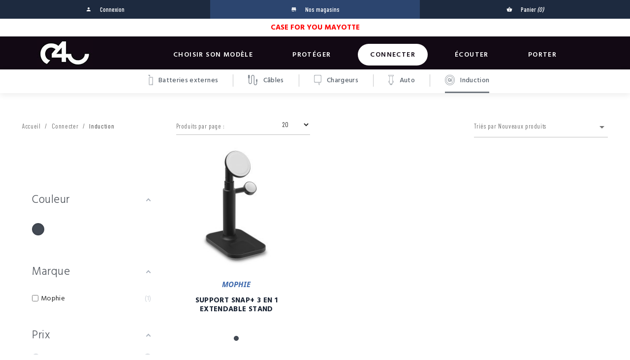

--- FILE ---
content_type: text/html; charset=utf-8
request_url: https://c4u.yt/69-induction
body_size: 20988
content:
<!doctype html><html lang="fr"><head prefix="og: http://ogp.me/ns# fb: http://ogp.me/ns/fb# product: http://ogp.me/ns/product#"><meta charset="utf-8"><meta http-equiv="x-ua-compatible" content="ie=edge"><meta name="facebook-domain-verification" content="ivalxvpfp40m5eou9uqaoy338wiwbv" /><title>Charge à induction</title> <script data-keepinline="true">/* datalayer */
dataLayer = [];
dataLayer.push({"pageCategory":"category","ecommerce":{"currencyCode":"EUR","impressions":[{"name":"Support Snap+ 3 En 1 Extendable Stand","id":"8262-83067","reference":"C4U0005046","price":"189.9","brand":"Mophie","category":"Connecter/Induction","variant":"Noir, Mophie, Magsafe","price_tax_exc":"189.9","list":"category","position":1}]},"google_tag_params":{"ecomm_pagetype":"category","ecomm_category":"Connecter/Induction"}});
/* call to GTM Tag */
(function(w,d,s,l,i){w[l]=w[l]||[];w[l].push({'gtm.start':
new Date().getTime(),event:'gtm.js'});var f=d.getElementsByTagName(s)[0],
j=d.createElement(s),dl=l!='dataLayer'?'&l='+l:'';j.async=true;j.src=
'https://www.googletagmanager.com/gtm.js?id='+i+dl;f.parentNode.insertBefore(j,f);
})(window,document,'script','dataLayer','GTM-53JDJ93');

/* async call to avoid cache system for dynamic data */
var cdcgtmreq = new XMLHttpRequest();
cdcgtmreq.onreadystatechange = function() {
    if (cdcgtmreq.readyState == XMLHttpRequest.DONE ) {
        if (cdcgtmreq.status == 200) {
          	var datalayerJs = cdcgtmreq.responseText;
            try {
                var datalayerObj = JSON.parse(datalayerJs);
                dataLayer = dataLayer || [];
                dataLayer.push(datalayerObj);
            } catch(e) {
               console.log("[CDCGTM] error while parsing json");
            }

                    }
        dataLayer.push({
          'event': 'datalayer_ready'
        });
    }
};
cdcgtmreq.open("GET", "//c4u.yt/module/cdc_googletagmanager/async" /*+ "?" + new Date().getTime()*/, true);
cdcgtmreq.setRequestHeader('X-Requested-With', 'XMLHttpRequest');
cdcgtmreq.send();</script> <meta name="description" content="Chargeurs à induction pour smartphones"><meta name="keywords" content="chargeur,induction,charge induction,chargeur téléphone,smartphone,induction smartphone"><link rel="canonical" href="https://c4u.yt/69-induction"><link rel="alternate" href="https://c4u.yt/69-induction" hreflang="fr"><meta name="viewport" content="width=device-width, initial-scale=1"><link rel="icon" type="image/vnd.microsoft.icon" href="/img/favicon.ico?1541685763"><link rel="shortcut icon" type="image/x-icon" href="/img/favicon.ico?1541685763"><link href="https://fonts.googleapis.com/css?family=Barlow+Condensed:300,400,500,600,700,800,900|Hind+Madurai:300,400,500,600,700" rel="stylesheet" media="screen"><link rel="stylesheet" href="https://c4u.yt/themes/classic/assets/cache/theme-0a7d56481.css" type="text/css" media="all"><link rel="stylesheet" href="https://c4u.yt//themes/classic/assets/css/lightslider.min.css" type="text/css" media="all"><link rel="stylesheet" href="https://c4u.yt//themes/classic/assets/css/lightgallery.min.css" type="text/css" media="all"><link rel="stylesheet" href="https://c4u.yt//themes/classic/assets/css/responsive.css" type="text/css" media="all"> <script type="text/javascript">var AdvancedEmailGuardData = {"meta":{"isLegacyOPCEnabled":false,"isLegacyMAModuleEnabled":false,"validationError":null},"settings":{"recaptcha":{"type":"v2_cbx","key":"6Lfkl9oZAAAAAG5ME_5sZXxm5YVMW8mGWyEuVwdp","forms":{"contact_us":{"size":"normal","align":"offset","offset":3},"register":{"size":"normal","align":"center","offset":1}},"language":"shop","theme":"light","position":"bottomright","hidden":false}},"context":{"shopVersion":"1.7.4.1","languageCode":"fr","pageName":"category"},"trans":{"genericError":"Une erreur s'est produite, veuillez r\u00e9essayer."}};
        var PAYPLUG_DOMAIN = "https:\/\/secure.payplug.com";
        var af_ajax_path = "https:\/\/c4u.yt\/module\/amazzingfilter\/ajax?ajax=1";
        var af_classes = {"load_font":1,"icon-filter":"icon-filter","u-times":"u-times","icon-eraser":"icon-eraser","icon-lock":"icon-lock","icon-unlock-alt":"icon-unlock-alt","icon-minus":"icon-minus","icon-plus":"icon-plus","icon-check":"icon-check","icon-save":"icon-save","js-product-miniature":"js-product-miniature","pagination":"pagination"};
        var af_id_cat = 69;
        var af_ids = {"main":"main"};
        var af_product_count_text = "";
        var af_product_list_class = "af-product-list";
        var ap5_cartPackProducts = [];
        var ap5_modalErrorTitle = "Une erreur est survenue";
        var btPixel = {"btnAddToCart":"","btnAddToCartCategory":"","btnAddToWishlist":"button.wishlist-button-add","btnOrder":"button[name=\"confirm-addresses\"]","btnSub":".pm_subscription_display_product_buttons","tagContent":{"sPixel":"682155529041900","aDynTags":{"content_type":{"label":"content_type","value":"product"},"content_ids":{"label":"content_ids","value":"['FR2264','FR2265','FR2609','FR2545','FR2153','FR1010','FR1025','FR2133','FR1169','FR2249','FR2461','FR2436']"},"value":{"label":"value","value":null},"content_name":{"label":"content_name","value":"Induction"},"content_category":{"label":"content_category","value":"Connecter > Induction"}},"sCR":"\n","aTrackingType":{"label":"tracking_type","value":"ViewCategory"},"sJsObjName":"oPixelFacebook"},"pixel_id":"682155529041900","bUseConsent":"0","iConsentConsentLvl":0,"bConsentHtmlElement":"","token":"bdd32d1621ea919fe24638892e4478b3","ajaxUrl":"https:\/\/c4u.yt\/module\/facebookproductad\/ajax","external_id":0,"useAdvancedMatching":false,"advancedMatchingData":false,"eventId":"d41d8cd98f00b204e9800998ecf8427e","fbdaSeparator":"v"};
        var current_controller = "category";
        var is_17 = 1;
        var load_more = false;
        var module_name = "payplug";
        var page_link_rewrite_text = "page";
        var payplug_ajax_url = "https:\/\/c4u.yt\/module\/payplug\/ajax";
        var payplug_transaction_error_message = "    <div class=\"payplugMsg_wrapper\">\n                                    <p  class=\"payplugMsg_error\" >La transaction n&#039;a pas pu aboutir, et votre carte n&#039;a pas \u00e9t\u00e9 d\u00e9bit\u00e9e.<\/p>\n                                        <button type=\"button\" class=\"payplugMsg_button\" name=\"card_deleted\">Ok<\/button>\n        \n            <\/div>\n";
        var pixel_fc = "https:\/\/c4u.yt\/module\/pspixel\/FrontAjaxPixel";
        var prestashop = {"cart":{"products":[],"totals":{"total":{"type":"total","label":"Total","amount":0,"value":"0,00\u00a0\u20ac"},"total_including_tax":{"type":"total","label":"Total TTC","amount":0,"value":"0,00\u00a0\u20ac"},"total_excluding_tax":{"type":"total","label":"Total HT :","amount":0,"value":"0,00\u00a0\u20ac"}},"subtotals":{"products":{"type":"products","label":"Sous-total","amount":0,"value":"0,00\u00a0\u20ac"},"discounts":null,"shipping":{"type":"shipping","label":"Livraison","amount":0,"value":"gratuit"},"tax":null},"products_count":0,"summary_string":"0 articles","vouchers":{"allowed":1,"added":[]},"discounts":{"1":{"id_cart_rule":"286","id_customer":"0","date_from":"2026-01-12 14:00:00","date_to":"2028-09-30 14:00:00","description":"","quantity":"1000000000","quantity_per_user":"10000000","priority":"1","partial_use":"1","code":"","minimum_products_quantity":"0","minimum_amount":"0.00","minimum_amount_tax":"0","minimum_amount_currency":"1","minimum_amount_shipping":"0","country_restriction":"0","carrier_restriction":"0","group_restriction":"0","cart_rule_restriction":"0","product_restriction":"0","shop_restriction":"0","free_shipping":"0","reduction_percent":"0.00","reduction_amount":"0.00","reduction_tax":"0","reduction_currency":"1","reduction_product":"0","reduction_exclude_special":"0","gift_product":"0","gift_product_attribute":"0","highlight":"1","active":"1","date_add":"2026-01-12 14:15:48","date_upd":"2026-01-12 14:15:48","id_cegid_price_code":"0","id_lang":"1","name":"Livraison \u00e0 La R\u00e9union : prix affich\u00e9s hors taxes. Des frais d\u2019octroi de mer et de d\u00e9douanement peuvent \u00eatre demand\u00e9s par Chronopost \u00e0 la livraison.","quantity_for_user":10000000}},"minimalPurchase":0,"minimalPurchaseRequired":""},"currency":{"name":"euro","iso_code":"EUR","iso_code_num":"978","sign":"\u20ac"},"customer":{"lastname":null,"firstname":null,"email":null,"birthday":null,"newsletter":null,"newsletter_date_add":null,"optin":null,"website":null,"company":null,"siret":null,"ape":null,"is_logged":false,"gender":{"type":null,"name":null},"addresses":[]},"language":{"name":"Fran\u00e7ais (French)","iso_code":"fr","locale":"fr-FR","language_code":"fr","is_rtl":"0","date_format_lite":"d\/m\/Y","date_format_full":"d\/m\/Y H:i:s","id":1},"page":{"title":"","canonical":"https:\/\/c4u.yt\/69-induction","meta":{"title":"Charge \u00e0 induction","description":"Chargeurs \u00e0 induction pour smartphones","keywords":"chargeur,induction,charge induction,chargeur t\u00e9l\u00e9phone,smartphone,induction smartphone","robots":"index"},"page_name":"category","body_classes":{"lang-fr":true,"lang-rtl":false,"country-FR":true,"currency-EUR":true,"layout-left-column":true,"page-category":true,"tax-display-enabled":true,"category-id-69":true,"category-Induction":true,"category-id-parent-56":true,"category-depth-level-3":true},"admin_notifications":[]},"shop":{"name":"Case For You","logo":"\/img\/case-4-you-logo-1535380680.jpg","stores_icon":"\/img\/logo_stores.png","favicon":"\/img\/favicon.ico"},"urls":{"base_url":"https:\/\/c4u.yt\/","current_url":"https:\/\/c4u.yt\/69-induction","shop_domain_url":"https:\/\/c4u.yt","img_ps_url":"https:\/\/c4u.yt\/img\/","img_cat_url":"https:\/\/c4u.yt\/img\/c\/","img_lang_url":"https:\/\/c4u.yt\/img\/l\/","img_prod_url":"https:\/\/c4u.yt\/img\/p\/","img_manu_url":"https:\/\/c4u.yt\/img\/m\/","img_sup_url":"https:\/\/c4u.yt\/img\/su\/","img_ship_url":"https:\/\/c4u.yt\/img\/s\/","img_store_url":"https:\/\/c4u.yt\/img\/st\/","img_col_url":"https:\/\/c4u.yt\/img\/co\/","img_url":"https:\/\/c4u.yt\/themes\/classic\/assets\/img\/","css_url":"https:\/\/c4u.yt\/themes\/classic\/assets\/css\/","js_url":"https:\/\/c4u.yt\/themes\/classic\/assets\/js\/","pic_url":"https:\/\/c4u.yt\/upload\/","pages":{"address":"https:\/\/c4u.yt\/adresse","addresses":"https:\/\/c4u.yt\/adresses","authentication":"https:\/\/c4u.yt\/connexion","cart":"https:\/\/c4u.yt\/panier","category":"https:\/\/c4u.yt\/index.php?controller=category","cms":"https:\/\/c4u.yt\/index.php?controller=cms","contact":"https:\/\/c4u.yt\/nous-contacter","discount":"https:\/\/c4u.yt\/reduction","guest_tracking":"https:\/\/c4u.yt\/suivi-commande-invite","history":"https:\/\/c4u.yt\/historique-commandes","identity":"https:\/\/c4u.yt\/identite","index":"https:\/\/c4u.yt\/","my_account":"https:\/\/c4u.yt\/mon-compte","sav":"https:\/\/c4u.yt\/service-apres-vente","order_confirmation":"https:\/\/c4u.yt\/confirmation-commande","order_detail":"https:\/\/c4u.yt\/details-de-commande","order_follow":"https:\/\/c4u.yt\/suivi-commande","order":"https:\/\/c4u.yt\/commande","order_return":"https:\/\/c4u.yt\/retour-produit","order_slip":"https:\/\/c4u.yt\/avoirs","pagenotfound":"https:\/\/c4u.yt\/page-introuvable","password":"https:\/\/c4u.yt\/recuperation-mot-de-passe","pdf_invoice":"https:\/\/c4u.yt\/facture-pdf","pdf_order_return":"https:\/\/c4u.yt\/retour-produit-pdf","pdf_order_slip":"https:\/\/c4u.yt\/avoir-pdf","prices_drop":"https:\/\/c4u.yt\/promotions","product":"https:\/\/c4u.yt\/index.php?controller=product","search":"https:\/\/c4u.yt\/recherche","sitemap":"https:\/\/c4u.yt\/sitemap","stores":"https:\/\/c4u.yt\/magasins","supplier":"https:\/\/c4u.yt\/fournisseur","register":"https:\/\/c4u.yt\/connexion?create_account=1","order_login":"https:\/\/c4u.yt\/commande?login=1"},"alternative_langs":{"fr":"https:\/\/c4u.yt\/69-induction"},"theme_assets":"\/themes\/classic\/assets\/","actions":{"logout":"https:\/\/c4u.yt\/?mylogout="},"no_picture_image":{"bySize":{"small_default":{"url":"https:\/\/c4u.yt\/img\/p\/fr-default-small_default.jpg","width":98,"height":98},"cart_default":{"url":"https:\/\/c4u.yt\/img\/p\/fr-default-cart_default.jpg","width":125,"height":125},"home_default":{"url":"https:\/\/c4u.yt\/img\/p\/fr-default-home_default.jpg","width":250,"height":250},"medium_default":{"url":"https:\/\/c4u.yt\/img\/p\/fr-default-medium_default.jpg","width":575,"height":575},"large_default":{"url":"https:\/\/c4u.yt\/img\/p\/fr-default-large_default.jpg","width":580,"height":580},"zoom_default":{"url":"https:\/\/c4u.yt\/img\/p\/fr-default-zoom_default.jpg","width":800,"height":800}},"small":{"url":"https:\/\/c4u.yt\/img\/p\/fr-default-small_default.jpg","width":98,"height":98},"medium":{"url":"https:\/\/c4u.yt\/img\/p\/fr-default-medium_default.jpg","width":575,"height":575},"large":{"url":"https:\/\/c4u.yt\/img\/p\/fr-default-zoom_default.jpg","width":800,"height":800},"legend":""}},"configuration":{"display_taxes_label":true,"is_catalog":false,"show_prices":true,"opt_in":{"partner":true},"quantity_discount":{"type":"price","label":"Prix"},"voucher_enabled":1,"return_enabled":1},"field_required":[],"breadcrumb":{"links":[{"title":"Accueil","url":"https:\/\/c4u.yt\/"},{"title":"Connecter","url":"https:\/\/c4u.yt\/56-connecter"},{"title":"Induction","url":"https:\/\/c4u.yt\/69-induction"}],"count":3},"link":{"protocol_link":"https:\/\/","protocol_content":"https:\/\/"},"time":1769151325,"static_token":"bdd32d1621ea919fe24638892e4478b3","token":"b1467fc995d1f0389c0386cbdfcb5452"};
        var show_load_more_btn = true;</script> <script type="text/javascript">var SdsJsOnLoadActions = [];</script> <script>var fblogin_appid = '305685870026554';
    var fblogin_langcode = 'fr_FR';
    
            var baseDir = prestashop.urls.base_url;</script>  <script>!function(f,b,e,v,n,t,s)
    {if(f.fbq)return;n=f.fbq=function(){n.callMethod? n.callMethod.apply(n,arguments):n.queue.push(arguments)};
    if(!f._fbq)f._fbq=n;n.push=n;n.loaded=!0;n.version='2.0';n.agent='plprestashop-download'; // n.agent to keep because of partnership
    n.queue=[];t=b.createElement(e);t.async=!0;
    t.src=v;s=b.getElementsByTagName(e)[0];
    s.parentNode.insertBefore(t,s)}(window, document,'script', 'https://connect.facebook.net/en_US/fbevents.js');
    fbq('init', '2907844236183196');
    fbq('track', 'PageView');</script> <noscript> <img height="1" width="1" style="display:none" src="https://www.facebook.com/tr?id=2907844236183196&ev=PageView&noscript=1"/> </noscript> <script>fbq('trackCustom', 'ViewCategory', {content_name: 'Induction (FR)', content_category: 'Accueil > Connecter > Induction', content_ids: ['2264', '2265', '2609', '2545', '2153', '1010', '1025', '2133', '1169', '2249'], content_type: 'product'});</script> <meta name="twitter:card" content="summary_large_image"><meta property="fb:app_id" content="321009322103153" /><meta property="og:type" content="product.group" /><meta property="og:site_name" content="Case For You" /><meta property="og:title" content="Charge à induction" /><meta property="og:description" content="Chargeurs à induction pour smartphones" /><meta property="og:url" content="https://c4u.yt/69-induction" /><meta property="og:image" content="https://c4u.yt/modules/fsopengraph/images/default.jpg" /><meta property="og:image:width" content="1600" /><meta property="og:image:height" content="630" /><style type="text/css">@media(max-width:767px){#amazzing_filter{position:fixed;opacity:0;}}</style><script type="text/javascript">var HiFaq = {
            psv: 1.7,
            search_url: 'https://c4u.yt/faq/search/',
            key: 'e984c0230bcd0de8f158736c0f133ebf',
            mainUrl: 'https://c4u.yt/faq'
        }</script> <style type="text/css">.hi-faq-top-search-container {
            background-color: #2fb5d2;
        }</style></head><body id="category" class="lang-fr country-fr currency-eur layout-left-column page-category tax-display-enabled category-id-69 category-induction category-id-parent-56 category-depth-level-3"> <noscript><iframe src="https://www.googletagmanager.com/ns.html?id=GTM-53JDJ93&nojscript=true" height="0" width="0" style="display:none;visibility:hidden"></iframe></noscript><main><header id="header"><nav class="header-nav"><div class="row"><div class="hidden-sm-down"><div class="col-md-12 col-xs-12 right-nav"><div id="_desktop_user_info"><div class="user-info"> <a href="https://c4u.yt/mon-compte" title="Identifiez-vous" rel="nofollow" > <i class="material-icons">person</i> <span class="hidden-sm-down">Connexion</span> </a></div></div><div id="_desktop_stores"><div class="user-info"> <a href="https://c4u.yt/magasins" title="Nos magasins"> <i class="material-icons">store</i> <span class="hidden-sm-down">Nos magasins</span> </a></div></div><div id="_desktop_cart"><div class="blockcart cart-preview inactive" data-refresh-url="//c4u.yt/module/ps_shoppingcart/ajax"><div class="header"> <i class="material-icons shopping-cart">shopping_basket</i> <span class="hidden-sm-down">Panier</span> <span class="cart-products-count">(0)</span></div></div></div></div></div><div class="hidden-md-up text-sm-center mobile"><div class="float-xs-left" id="menu-icon"> <i class="material-icons d-inline">&#xE5D2;</i></div><div class="float-xs-right" id="_mobile_cart"></div><div class="float-xs-right" id="_mobile_user_info"></div><div class="top-logo" id="_mobile_logo"></div><div class="clearfix"></div></div></div> </nav><style>/*body {
    padding-top: 85px!important;
    background-position: left 76px!important;
}*/</style><div class="ubanner banner" style="background-color: #ffffff !important"><div style="color: #18ff49 !important"><p style="color:#ff0000;"><span style="font-weight:bolder;font-family:'Hind Madurai', sans-serif;font-size:15px;text-align:center;">CASE FOR YOU MAYOTTE</span></p></div></div><div class="header-banner"></div><div class="header-top"><div class="container"><div class="row"><div class="col-md-2 hidden-sm-down" id="_desktop_logo"> <a href="https://c4u.yt/"> <img class="logo img-responsive" src="/img/case-4-you-logo-1535380680.jpg" alt="Case For You"> </a></div><div class="col-md-10 col-sm-12 position-static"><div class="menu js-top-menu position-static hidden-sm-down" id="_desktop_top_menu"><ul class="top-menu" id="top-menu" data-depth="0"><li class="suppliers" id="suppliers-custom"> <a class="dropdown-item" href="" data-depth="0" > <span class="float-xs-right hidden-md-up"> <span data-target="#top_sub_menu_71472" data-toggle="collapse" class="navbar-toggler collapse-icons"> <i class="material-icons add">&#xE313;</i> <i class="material-icons remove">&#xE316;</i> </span> </span> Choisir son modèle </a><div class="popover sub-menu js-sub-menu collapse" id="top_sub_menu_71472"><ul class="top-menu" data-depth="1"><li class="supplier-custom" id="supplier-apple"> <span class="dropdown-item dropdown-submenu" data-depth="1"> Apple </span><div class="collapse" id="top_sub_menu_71472"><ul class="top-menu" data-depth="2"><li class="device" id="iphone-17-pro-max"> <a href="https://c4u.yt/46-proteger?modele=iphone-17-pro-max"> iPhone 17 Pro Max </a></li><li class="device" id="iphone-17-pro"> <a href="https://c4u.yt/46-proteger?modele=iphone-17-pro"> iPhone 17 Pro </a></li><li class="device" id="iphone-17-air"> <a href="https://c4u.yt/46-proteger?modele=iphone-17-air"> iPhone 17 Air </a></li><li class="device" id="iphone-17"> <a href="https://c4u.yt/46-proteger?modele=iphone-17"> iPhone 17 </a></li><li class="device" id="iphone-16-pro-max"> <a href="https://c4u.yt/46-proteger?modele=iphone-16-pro-max"> iPhone 16 Pro Max </a></li><li class="device" id="iphone-16-pro"> <a href="https://c4u.yt/46-proteger?modele=iphone-16-pro"> iPhone 16 Pro </a></li><li class="device" id="iphone-16-plus"> <a href="https://c4u.yt/46-proteger?modele=iphone-16-plus"> iPhone 16 Plus </a></li><li class="device" id="iphone-16"> <a href="https://c4u.yt/46-proteger?modele=iphone-16"> iPhone 16 </a></li><li class="device" id="iphone-16e"> <a href="https://c4u.yt/46-proteger?modele=iphone-16e"> iPhone 16e </a></li><li class="device" id="iphone-15-pro-max"> <a href="https://c4u.yt/46-proteger?modele=iphone-15-pro-max"> iPhone 15 Pro Max </a></li><li class="device" id="iphone-15-pro"> <a href="https://c4u.yt/46-proteger?modele=iphone-15-pro"> iPhone 15 Pro </a></li><li class="device" id="iphone-15-plus"> <a href="https://c4u.yt/46-proteger?modele=iphone-15-plus"> iPhone 15 Plus </a></li><li class="device" id="iphone-15"> <a href="https://c4u.yt/46-proteger?modele=iphone-15"> iPhone 15 </a></li><li class="device" id="iphone-14-pro-max"> <a href="https://c4u.yt/46-proteger?modele=iphone-14-pro-max"> iPhone 14 Pro Max </a></li><li class="device" id="iphone-14-pro"> <a href="https://c4u.yt/46-proteger?modele=iphone-14-pro"> iPhone 14 Pro </a></li><li class="device" id="iphone-14-plus"> <a href="https://c4u.yt/46-proteger?modele=iphone-14-plus"> iPhone 14 Plus </a></li><li class="device" id="iphone-14"> <a href="https://c4u.yt/46-proteger?modele=iphone-14"> iPhone 14 </a></li><li class="device" id="iphone-13-pro-max"> <a href="https://c4u.yt/46-proteger?modele=iphone-13-pro-max"> iPhone 13 Pro Max </a></li><li class="device" id="iphone-13-pro"> <a href="https://c4u.yt/46-proteger?modele=iphone-13-pro"> iPhone 13 Pro </a></li><li class="device" id="iphone-13"> <a href="https://c4u.yt/46-proteger?modele=iphone-13"> iPhone 13 </a></li><li class="device" id="iphone-13-mini"> <a href="https://c4u.yt/46-proteger?modele=iphone-13-mini"> iPhone 13 Mini </a></li><li class="device" id="iphone-12-pro-max"> <a href="https://c4u.yt/46-proteger?modele=iphone-12-pro-max"> iPhone 12 Pro Max </a></li><li class="device" id="iphone-12-pro"> <a href="https://c4u.yt/46-proteger?modele=iphone-12-pro"> iPhone 12 Pro </a></li><li class="device" id="iphone-12"> <a href="https://c4u.yt/46-proteger?modele=iphone-12"> iPhone 12 </a></li><li class="device" id="iphone-12-mini"> <a href="https://c4u.yt/46-proteger?modele=iphone-12-mini"> iPhone 12 Mini </a></li><li class="device" id="iphone-11-pro-max"> <a href="https://c4u.yt/46-proteger?modele=iphone-11-pro-max"> iPhone 11 Pro Max </a></li><li class="device" id="iphone-11-pro"> <a href="https://c4u.yt/46-proteger?modele=iphone-11-pro"> iPhone 11 Pro </a></li><li class="device" id="iphone-11"> <a href="https://c4u.yt/46-proteger?modele=iphone-11"> iPhone 11 </a></li><li class="device" id="iphone-xs-max"> <a href="https://c4u.yt/46-proteger?modele=iphone-xs-max"> iPhone Xs Max </a></li><li class="device" id="iphone-xs"> <a href="https://c4u.yt/46-proteger?modele=iphone-xs"> iPhone Xs </a></li><li class="device" id="iphone-x"> <a href="https://c4u.yt/46-proteger?modele=iphone-x"> iPhone X </a></li><li class="device" id="iphone-8"> <a href="https://c4u.yt/46-proteger?modele=iphone-8"> iPhone 8 </a></li><li class="device" id="iphone-7"> <a href="https://c4u.yt/46-proteger?modele=iphone-7"> iPhone 7 </a></li><li class="device" id="ipad-pro-12-9-6e-generation"> <a href="https://c4u.yt/46-proteger?modele=ipad-pro-12-9-6e-generation"> iPad Pro 12.9 (6e generation) </a></li><li class="device" id="ipad-air-10-9-4e-generation"> <a href="https://c4u.yt/46-proteger?modele=ipad-air-10-9-4e-generation"> iPad Air 10.9 (4e generation) </a></li><li class="device" id="airpods-3"> <a href="https://c4u.yt/46-proteger?modele=airpods-3"> AirPods 3 </a></li><li class="device" id="airpods-pro"> <a href="https://c4u.yt/46-proteger?modele=airpods-pro"> AirPods Pro </a></li><li class="device" id="airpods"> <a href="https://c4u.yt/46-proteger?modele=airpods"> AirPods </a></li><li class="device" id="apple-watch"> <a href="https://c4u.yt/46-proteger?modele=apple-watch"> Apple Watch </a></li></ul></div></li><li class="supplier-custom" id="supplier-samsung"> <span class="dropdown-item dropdown-submenu" data-depth="1"> Samsung </span><div class="collapse" id="top_sub_menu_71472"><ul class="top-menu" data-depth="2"><li class="device" id="galaxy-z-flip-5"> <a href="https://c4u.yt/46-proteger?modele=galaxy-z-flip-5"> Galaxy Z Flip 5 </a></li><li class="device" id="galaxy-z-flip-4"> <a href="https://c4u.yt/46-proteger?modele=galaxy-z-flip-4"> Galaxy Z Flip 4 </a></li><li class="device" id="galaxy-z-flip-3"> <a href="https://c4u.yt/46-proteger?modele=galaxy-z-flip-3"> Galaxy Z Flip 3 </a></li><li class="device" id="galaxy-s25-ultra"> <a href="https://c4u.yt/46-proteger?modele=galaxy-s25-ultra"> Galaxy S25 Ultra </a></li><li class="device" id="galaxy-s25+"> <a href="https://c4u.yt/46-proteger?modele=galaxy-s25+"> Galaxy S25+ </a></li><li class="device" id="galaxy-s25"> <a href="https://c4u.yt/46-proteger?modele=galaxy-s25"> Galaxy S25 </a></li><li class="device" id="galaxy-s24-fe"> <a href="https://c4u.yt/46-proteger?modele=galaxy-s24-fe"> Galaxy S24 FE </a></li><li class="device" id="galaxy-s24-ultra"> <a href="https://c4u.yt/46-proteger?modele=galaxy-s24-ultra"> Galaxy S24 Ultra </a></li><li class="device" id="galaxy-s24+"> <a href="https://c4u.yt/46-proteger?modele=galaxy-s24+"> Galaxy S24+ </a></li><li class="device" id="galaxy-s24"> <a href="https://c4u.yt/46-proteger?modele=galaxy-s24"> Galaxy S24 </a></li><li class="device" id="galaxy-s23-fe"> <a href="https://c4u.yt/46-proteger?modele=galaxy-s23-fe"> Galaxy S23 FE </a></li><li class="device" id="galaxy-s23-ultra"> <a href="https://c4u.yt/46-proteger?modele=galaxy-s23-ultra"> Galaxy S23 Ultra </a></li><li class="device" id="galaxy-s23+"> <a href="https://c4u.yt/46-proteger?modele=galaxy-s23+"> Galaxy S23+ </a></li><li class="device" id="galaxy-s23"> <a href="https://c4u.yt/46-proteger?modele=galaxy-s23"> Galaxy S23 </a></li><li class="device" id="galaxy-s22-ultra"> <a href="https://c4u.yt/46-proteger?modele=galaxy-s22-ultra"> Galaxy S22 Ultra </a></li><li class="device" id="galaxy-s22+"> <a href="https://c4u.yt/46-proteger?modele=galaxy-s22+"> Galaxy S22+ </a></li><li class="device" id="galaxy-s22"> <a href="https://c4u.yt/46-proteger?modele=galaxy-s22"> Galaxy S22 </a></li><li class="device" id="galaxy-s21-fe-5g"> <a href="https://c4u.yt/46-proteger?modele=galaxy-s21-fe-5g"> Galaxy S21 FE 5G </a></li><li class="device" id="galaxy-s21+"> <a href="https://c4u.yt/46-proteger?modele=galaxy-s21+"> Galaxy S21+ </a></li><li class="device" id="galaxy-s20-fe"> <a href="https://c4u.yt/46-proteger?modele=galaxy-s20-fe"> Galaxy S20 FE </a></li><li class="device" id="galaxy-s20-ultra"> <a href="https://c4u.yt/46-proteger?modele=galaxy-s20-ultra"> Galaxy S20 Ultra </a></li><li class="device" id="galaxy-s20+"> <a href="https://c4u.yt/46-proteger?modele=galaxy-s20+"> Galaxy S20+ </a></li><li class="device" id="galaxy-s20"> <a href="https://c4u.yt/46-proteger?modele=galaxy-s20"> Galaxy S20 </a></li><li class="device" id="galaxy-s10-lite"> <a href="https://c4u.yt/46-proteger?modele=galaxy-s10-lite"> Galaxy S10 Lite </a></li><li class="device" id="galaxy-s10e"> <a href="https://c4u.yt/46-proteger?modele=galaxy-s10e"> Galaxy S10e </a></li><li class="device" id="galaxy-s10+"> <a href="https://c4u.yt/46-proteger?modele=galaxy-s10+"> Galaxy S10+ </a></li><li class="device" id="galaxy-note-20-ultra"> <a href="https://c4u.yt/46-proteger?modele=galaxy-note-20-ultra"> Galaxy Note 20 Ultra </a></li><li class="device" id="galaxy-note-20"> <a href="https://c4u.yt/46-proteger?modele=galaxy-note-20"> Galaxy Note 20 </a></li><li class="device" id="galaxy-note-10"> <a href="https://c4u.yt/46-proteger?modele=galaxy-note-10"> Galaxy Note 10 </a></li><li class="device" id="galaxy-a73"> <a href="https://c4u.yt/46-proteger?modele=galaxy-a73"> Galaxy A73 </a></li><li class="device" id="galaxy-a72"> <a href="https://c4u.yt/46-proteger?modele=galaxy-a72"> Galaxy A72 </a></li><li class="device" id="galaxy-a71"> <a href="https://c4u.yt/46-proteger?modele=galaxy-a71"> Galaxy A71 </a></li><li class="device" id="galaxy-a70"> <a href="https://c4u.yt/46-proteger?modele=galaxy-a70"> Galaxy A70 </a></li><li class="device" id="galaxy-a56-5g"> <a href="https://c4u.yt/46-proteger?modele=galaxy-a56-5g"> Galaxy A56 5G </a></li><li class="device" id="galaxy-a55-5g"> <a href="https://c4u.yt/46-proteger?modele=galaxy-a55-5g"> Galaxy A55 5G </a></li><li class="device" id="galaxy-a54-5g"> <a href="https://c4u.yt/46-proteger?modele=galaxy-a54-5g"> Galaxy A54 5G </a></li><li class="device" id="galaxy-a53-5g"> <a href="https://c4u.yt/46-proteger?modele=galaxy-a53-5g"> Galaxy A53 5G </a></li><li class="device" id="galaxy-a52-5g"> <a href="https://c4u.yt/46-proteger?modele=galaxy-a52-5g"> Galaxy A52 5G </a></li><li class="device" id="galaxy-a52"> <a href="https://c4u.yt/46-proteger?modele=galaxy-a52"> Galaxy A52 </a></li><li class="device" id="galaxy-a51"> <a href="https://c4u.yt/46-proteger?modele=galaxy-a51"> Galaxy A51 </a></li><li class="device" id="galaxy-a50"> <a href="https://c4u.yt/46-proteger?modele=galaxy-a50"> Galaxy A50 </a></li><li class="device" id="galaxy-a42-5g"> <a href="https://c4u.yt/46-proteger?modele=galaxy-a42-5g"> Galaxy A42 5G </a></li><li class="device" id="galaxy-a42"> <a href="https://c4u.yt/46-proteger?modele=galaxy-a42"> Galaxy A42 </a></li><li class="device" id="galaxy-a41"> <a href="https://c4u.yt/46-proteger?modele=galaxy-a41"> Galaxy A41 </a></li><li class="device" id="galaxy-a36-5g"> <a href="https://c4u.yt/46-proteger?modele=galaxy-a36-5g"> Galaxy A36 5G </a></li><li class="device" id="galaxy-a35-5g"> <a href="https://c4u.yt/46-proteger?modele=galaxy-a35-5g"> Galaxy A35 5G </a></li><li class="device" id="galaxy-a34-5g"> <a href="https://c4u.yt/46-proteger?modele=galaxy-a34-5g"> Galaxy A34 5G </a></li><li class="device" id="galaxy-a33-5g"> <a href="https://c4u.yt/46-proteger?modele=galaxy-a33-5g"> Galaxy A33 5G </a></li><li class="device" id="galaxy-a32-5g"> <a href="https://c4u.yt/46-proteger?modele=galaxy-a32-5g"> Galaxy A32 5G </a></li><li class="device" id="galaxy-a32"> <a href="https://c4u.yt/46-proteger?modele=galaxy-a32"> Galaxy A32 </a></li><li class="device" id="galaxy-a26-5g"> <a href="https://c4u.yt/46-proteger?modele=galaxy-a26-5g"> Galaxy A26 5G </a></li><li class="device" id="galaxy-a25-5g"> <a href="https://c4u.yt/46-proteger?modele=galaxy-a25-5g"> Galaxy A25 5G </a></li><li class="device" id="galaxy-a23-5g"> <a href="https://c4u.yt/46-proteger?modele=galaxy-a23-5g"> Galaxy A23 5G </a></li><li class="device" id="galaxy-a22-5g"> <a href="https://c4u.yt/46-proteger?modele=galaxy-a22-5g"> Galaxy A22 5G </a></li><li class="device" id="galaxy-a22"> <a href="https://c4u.yt/46-proteger?modele=galaxy-a22"> Galaxy A22 </a></li><li class="device" id="galaxy-a21"> <a href="https://c4u.yt/46-proteger?modele=galaxy-a21"> Galaxy A21 </a></li><li class="device" id="galaxy-a16"> <a href="https://c4u.yt/46-proteger?modele=galaxy-a16"> Galaxy A16 </a></li><li class="device" id="galaxy-a15-5g"> <a href="https://c4u.yt/46-proteger?modele=galaxy-a15-5g"> Galaxy A15 5G </a></li><li class="device" id="galaxy-a14-5g"> <a href="https://c4u.yt/46-proteger?modele=galaxy-a14-5g"> Galaxy A14 5G </a></li><li class="device" id="galaxy-a13-5g"> <a href="https://c4u.yt/46-proteger?modele=galaxy-a13-5g"> Galaxy A13 5G </a></li><li class="device" id="galaxy-a12"> <a href="https://c4u.yt/46-proteger?modele=galaxy-a12"> Galaxy A12 </a></li><li class="device" id="galaxy-a06"> <a href="https://c4u.yt/46-proteger?modele=galaxy-a06"> Galaxy A06 </a></li><li class="device" id="galaxy-a05"> <a href="https://c4u.yt/46-proteger?modele=galaxy-a05"> Galaxy A05 </a></li><li class="device" id="galaxy-a05s"> <a href="https://c4u.yt/46-proteger?modele=galaxy-a05s"> Galaxy A05s </a></li><li class="device" id="galaxy-a03s"> <a href="https://c4u.yt/46-proteger?modele=galaxy-a03s"> Galaxy A03s </a></li><li class="device" id="galaxy-a03"> <a href="https://c4u.yt/46-proteger?modele=galaxy-a03"> Galaxy A03 </a></li><li class="device" id="galaxy-a02s"> <a href="https://c4u.yt/46-proteger?modele=galaxy-a02s"> Galaxy A02s </a></li></ul></div></li><li class="supplier-custom" id="supplier-xiaomi"> <span class="dropdown-item dropdown-submenu" data-depth="1"> Xiaomi </span><div class="collapse" id="top_sub_menu_71472"><ul class="top-menu" data-depth="2"><li class="device" id="12-lite"> <a href="https://c4u.yt/46-proteger?modele=12-lite"> 12 Lite </a></li><li class="device" id="redmi-13-5g"> <a href="https://c4u.yt/46-proteger?modele=redmi-13-5g"> Redmi 13 5G </a></li><li class="device" id="redmi-13-4g"> <a href="https://c4u.yt/46-proteger?modele=redmi-13-4g"> Redmi 13 4G </a></li><li class="device" id="redmi-a3"> <a href="https://c4u.yt/46-proteger?modele=redmi-a3"> Redmi A3 </a></li><li class="device" id="redmi-note-14-pro-5g"> <a href="https://c4u.yt/46-proteger?modele=redmi-note-14-pro-5g"> Redmi Note 14 Pro 5G </a></li><li class="device" id="redmi-note-14-5g"> <a href="https://c4u.yt/46-proteger?modele=redmi-note-14-5g"> Redmi Note 14 5G </a></li><li class="device" id="redmi-note-14"> <a href="https://c4u.yt/46-proteger?modele=redmi-note-14"> Redmi Note 14 </a></li><li class="device" id="redmi-note-13-pro+-5g"> <a href="https://c4u.yt/46-proteger?modele=redmi-note-13-pro+-5g"> Redmi Note 13 Pro+ 5G </a></li><li class="device" id="redmi-note-13-pro-5g"> <a href="https://c4u.yt/46-proteger?modele=redmi-note-13-pro-5g"> Redmi Note 13 Pro 5G </a></li><li class="device" id="redmi-note-13-pro"> <a href="https://c4u.yt/46-proteger?modele=redmi-note-13-pro"> Redmi Note 13 Pro </a></li><li class="device" id="redmi-note-13"> <a href="https://c4u.yt/46-proteger?modele=redmi-note-13"> Redmi Note 13 </a></li></ul></div></li><li class="supplier-custom" id="supplier-google"> <span class="dropdown-item dropdown-submenu" data-depth="1"> Google </span><div class="collapse" id="top_sub_menu_71472"><ul class="top-menu" data-depth="2"><li class="device" id="pixel-10-pro-xl"> <a href="https://c4u.yt/46-proteger?modele=pixel-10-pro-xl"> Pixel 10 Pro XL </a></li><li class="device" id="pixel-10"> <a href="https://c4u.yt/46-proteger?modele=pixel-10"> Pixel 10 </a></li><li class="device" id="pixel-9-pro-xl"> <a href="https://c4u.yt/46-proteger?modele=pixel-9-pro-xl"> Pixel 9 Pro XL </a></li><li class="device" id="pixel-9"> <a href="https://c4u.yt/46-proteger?modele=pixel-9"> Pixel 9 </a></li></ul></div></li><li class="supplier-custom" id="supplier-oppo"> <span class="dropdown-item dropdown-submenu" data-depth="1"> Oppo </span><div class="collapse" id="top_sub_menu_71472"><ul class="top-menu" data-depth="2"><li class="device" id="reno-6-pro-5g"> <a href="https://c4u.yt/46-proteger?modele=reno-6-pro-5g"> Reno 6 Pro 5G </a></li><li class="device" id="a94"> <a href="https://c4u.yt/46-proteger?modele=a94"> A94 </a></li><li class="device" id="a57"> <a href="https://c4u.yt/46-proteger?modele=a57"> A57 </a></li><li class="device" id="a54"> <a href="https://c4u.yt/46-proteger?modele=a54"> A54 </a></li><li class="device" id="a17"> <a href="https://c4u.yt/46-proteger?modele=a17"> A17 </a></li><li class="device" id="a16"> <a href="https://c4u.yt/46-proteger?modele=a16"> A16 </a></li></ul></div></li><li class="supplier-custom" id="supplier-realme"> <span class="dropdown-item dropdown-submenu" data-depth="1"> Realme </span><div class="collapse" id="top_sub_menu_71472"><ul class="top-menu" data-depth="2"><li class="device" id="realme-c55"> <a href="https://c4u.yt/46-proteger?modele=realme-c55"> Realme C55 </a></li><li class="device" id="realme-c53"> <a href="https://c4u.yt/46-proteger?modele=realme-c53"> Realme C53 </a></li><li class="device" id="realme-10"> <a href="https://c4u.yt/46-proteger?modele=realme-10"> Realme 10 </a></li><li class="device" id="realme-c35"> <a href="https://c4u.yt/46-proteger?modele=realme-c35"> Realme C35 </a></li></ul></div></li></ul></div></li><li class="category" id="category-46"> <a class="dropdown-item" href="https://c4u.yt/46-proteger" data-depth="0" > <span class="float-xs-right hidden-md-up"> <span data-target="#top_sub_menu_65890" data-toggle="collapse" class="navbar-toggler collapse-icons"> <i class="material-icons add">&#xE313;</i> <i class="material-icons remove">&#xE316;</i> </span> </span> Protéger </a><div class="popover sub-menu js-sub-menu collapse" id="top_sub_menu_65890"><ul class="top-menu" data-depth="1"><li class="category" id="category-60"> <a class="dropdown-item dropdown-submenu" href="https://c4u.yt/60-coques" data-depth="1" > <img src="/img/c/60-0_thumb.jpg" alt="Coques" class="dropdown-icon" /> Coques </a></li><li class="category" id="category-61"> <a class="dropdown-item dropdown-submenu" href="https://c4u.yt/61-etuis" data-depth="1" > <img src="/img/c/61-0_thumb.jpg" alt="Étuis" class="dropdown-icon" /> Étuis </a></li><li class="category" id="category-62"> <a class="dropdown-item dropdown-submenu" href="https://c4u.yt/62-protections-ecran" data-depth="1" > <img src="/img/c/62-0_thumb.jpg" alt="Protections écran" class="dropdown-icon" /> Protections écran </a></li><li class="category" id="category-103"> <a class="dropdown-item dropdown-submenu" href="https://c4u.yt/103-protections-apple-watch" data-depth="1" > <img src="/img/c/103-0_thumb.jpg" alt="Protections Apple Watch" class="dropdown-icon" /> Protections Apple Watch </a></li><li class="category" id="category-91"> <a class="dropdown-item dropdown-submenu" href="https://c4u.yt/91-protections-airpods" data-depth="1" > <img src="/img/c/91-0_thumb.jpg" alt="Protections AirPods" class="dropdown-icon" /> Protections AirPods </a></li><li class="category" id="category-92"> <a class="dropdown-item dropdown-submenu" href="https://c4u.yt/92-protections-airtag" data-depth="1" > <img src="/img/c/92-0_thumb.jpg" alt="Protections AirTag" class="dropdown-icon" /> Protections AirTag </a></li></ul></div></li><li class="category current " id="category-56"> <a class="dropdown-item" href="https://c4u.yt/56-connecter" data-depth="0" > <span class="float-xs-right hidden-md-up"> <span data-target="#top_sub_menu_44325" data-toggle="collapse" class="navbar-toggler collapse-icons"> <i class="material-icons add">&#xE313;</i> <i class="material-icons remove">&#xE316;</i> </span> </span> Connecter </a><div class="popover sub-menu js-sub-menu collapse" id="top_sub_menu_44325"><ul class="top-menu" data-depth="1"><li class="category" id="category-67"> <a class="dropdown-item dropdown-submenu" href="https://c4u.yt/67-batteries-externes" data-depth="1" > <img src="/img/c/67-0_thumb.jpg" alt="Batteries externes" class="dropdown-icon" /> Batteries externes </a></li><li class="category" id="category-71"> <a class="dropdown-item dropdown-submenu" href="https://c4u.yt/71-cables" data-depth="1" > <img src="/img/c/71-0_thumb.jpg" alt="Câbles" class="dropdown-icon" /> Câbles </a></li><li class="category" id="category-70"> <a class="dropdown-item dropdown-submenu" href="https://c4u.yt/70-chargeurs" data-depth="1" > <img src="/img/c/70-0_thumb.jpg" alt="Chargeurs" class="dropdown-icon" /> Chargeurs </a></li><li class="category" id="category-76"> <a class="dropdown-item dropdown-submenu" href="https://c4u.yt/76-auto" data-depth="1" > <img src="/img/c/76-0_thumb.jpg" alt="Auto" class="dropdown-icon" /> Auto </a></li><li class="category current " id="category-69"> <a class="dropdown-item dropdown-submenu" href="https://c4u.yt/69-induction" data-depth="1" > <img src="/img/c/69-0_thumb.jpg" alt="Induction" class="dropdown-icon" /> Induction </a></li></ul></div></li><li class="category" id="category-59"> <a class="dropdown-item" href="https://c4u.yt/59-ecouter" data-depth="0" > <span class="float-xs-right hidden-md-up"> <span data-target="#top_sub_menu_57784" data-toggle="collapse" class="navbar-toggler collapse-icons"> <i class="material-icons add">&#xE313;</i> <i class="material-icons remove">&#xE316;</i> </span> </span> Écouter </a><div class="popover sub-menu js-sub-menu collapse" id="top_sub_menu_57784"><ul class="top-menu" data-depth="1"><li class="category" id="category-73"> <a class="dropdown-item dropdown-submenu" href="https://c4u.yt/73-ecouteurs" data-depth="1" > <img src="/img/c/73-0_thumb.jpg" alt="Écouteurs" class="dropdown-icon" /> Écouteurs </a></li><li class="category" id="category-74"> <a class="dropdown-item dropdown-submenu" href="https://c4u.yt/74-enceintes" data-depth="1" > <img src="/img/c/74-0_thumb.jpg" alt="Enceintes" class="dropdown-icon" /> Enceintes </a></li><li class="category" id="category-72"> <a class="dropdown-item dropdown-submenu" href="https://c4u.yt/72-casques" data-depth="1" > <img src="/img/c/72-0_thumb.jpg" alt="Casques" class="dropdown-icon" /> Casques </a></li></ul></div></li><li class="category" id="category-48"> <a class="dropdown-item" href="https://c4u.yt/48-porter" data-depth="0" > <span class="float-xs-right hidden-md-up"> <span data-target="#top_sub_menu_65579" data-toggle="collapse" class="navbar-toggler collapse-icons"> <i class="material-icons add">&#xE313;</i> <i class="material-icons remove">&#xE316;</i> </span> </span> Porter </a><div class="popover sub-menu js-sub-menu collapse" id="top_sub_menu_65579"><ul class="top-menu" data-depth="1"><li class="category" id="category-79"> <a class="dropdown-item dropdown-submenu" href="https://c4u.yt/79-bracelets" data-depth="1" > <img src="/img/c/79-0_thumb.jpg" alt="Bracelets" class="dropdown-icon" /> Bracelets </a></li><li class="category" id="category-97"> <a class="dropdown-item dropdown-submenu" href="https://c4u.yt/97-bijoux" data-depth="1" > <img src="/img/c/97-0_thumb.jpg" alt="Bijoux" class="dropdown-icon" /> Bijoux </a></li><li class="category" id="category-99"> <a class="dropdown-item dropdown-submenu" href="https://c4u.yt/99-chaines-et-cordons" data-depth="1" > <img src="/img/c/99-0_thumb.jpg" alt="Chaines et Cordons" class="dropdown-icon" /> Chaines et Cordons </a></li><li class="category" id="category-77"> <a class="dropdown-item dropdown-submenu" href="https://c4u.yt/77-supports-auto" data-depth="1" > <img src="/img/c/77-0_thumb.jpg" alt="Supports auto" class="dropdown-icon" /> Supports auto </a></li><li class="category" id="category-53"> <a class="dropdown-item dropdown-submenu" href="https://c4u.yt/53-supports" data-depth="1" > <img src="/img/c/53-0_thumb.jpg" alt="Supports" class="dropdown-icon" /> Supports </a></li></ul></div></li></ul><div class="clearfix"></div></div><div class="clearfix"></div></div></div><div id="mobile_top_menu_wrapper" class="row hidden-md-up" style="display:none;"><div class="js-top-menu mobile" id="_mobile_top_menu"></div><div class="js-top-menu-bottom"><div id="_mobile_currency_selector"></div><div id="_mobile_language_selector"></div><div id="_mobile_contact_link"></div></div></div></div></div><div id="display_dropdown_menu"><div class="container"></div></div> </header> <aside id="notifications"><div class="container"></div> </aside> <section id="wrapper"><div class="container"> <nav data-depth="3" class="breadcrumb hidden-sm-down"><ol itemscope itemtype="http://schema.org/BreadcrumbList"><li itemprop="itemListElement" itemscope itemtype="http://schema.org/ListItem"> <a itemprop="item" href="https://c4u.yt/"> <span itemprop="name">Accueil</span> </a><meta itemprop="position" content="1"></li><li itemprop="itemListElement" itemscope itemtype="http://schema.org/ListItem"> <a itemprop="item" href="https://c4u.yt/56-connecter"> <span itemprop="name">Connecter</span> </a><meta itemprop="position" content="2"></li><li itemprop="itemListElement" itemscope itemtype="http://schema.org/ListItem"> <a itemprop="item" href="https://c4u.yt/69-induction"> <span itemprop="name">Induction</span> </a><meta itemprop="position" content="3"></li></ol> </nav><div id="left-column" class="col-xs-12 col-sm-4 col-md-3"><div id="amazzing_filter" class="af block vertical-layout displayLeftColumn hide-zero-matches dim-zero-matches"><h2 class="title_block"> Filtrer</h2><div class="block_content"><div class="selectedFilters clearfix hidden"><div class="clearAll"> <a href="#" class="all"> <span class="txt">Effacer les filtres</span> <i class="icon-eraser"></i> </a></div></div><form action="#" id="af_form" autocomplete="off"> <span class="hidden_inputs"> <input type="hidden" id="af_id_manufacturer" name="id_manufacturer" value="0"> <input type="hidden" id="af_id_supplier" name="id_supplier" value="0"> <input type="hidden" id="af_page" name="page" value="1"> <input type="hidden" id="af_nb_items" name="nb_items" value="12"> <input type="hidden" id="af_controller_product_ids" name="controller_product_ids" value=""> <input type="hidden" id="af_current_controller" name="current_controller" value="category"> <input type="hidden" id="af_page_name" name="page_name" value="category"> <input type="hidden" id="af_id_parent_cat" name="id_parent_cat" value="69"> <input type="hidden" id="af_orderBy" name="orderBy" value="date_add"> <input type="hidden" id="af_orderWay" name="orderWay" value="desc"> <input type="hidden" id="af_customer_groups" name="customer_groups" value="1"> <input type="hidden" id="af_random_seed" name="random_seed" value="26012307"> <input type="hidden" id="af_layout" name="layout" value="vertical"> <input type="hidden" id="af_count_data" name="count_data" value="1"> <input type="hidden" id="af_hide_zero_matches" name="hide_zero_matches" value="1"> <input type="hidden" id="af_dim_zero_matches" name="dim_zero_matches" value="1"> <input type="hidden" id="af_sf_position" name="sf_position" value="0"> <input type="hidden" id="af_include_group" name="include_group" value="0"> <input type="hidden" id="af_compact" name="compact" value="767"> <input type="hidden" id="af_compact_offset" name="compact_offset" value="2"> <input type="hidden" id="af_compact_btn" name="compact_btn" value="1"> <input type="hidden" id="af_npp" name="npp" value="12"> <input type="hidden" id="af_default_sorting" name="default_sorting" value="date_add.desc"> <input type="hidden" id="af_random_upd" name="random_upd" value="1"> <input type="hidden" id="af_reload_action" name="reload_action" value="1"> <input type="hidden" id="af_p_type" name="p_type" value="1"> <input type="hidden" id="af_autoscroll" name="autoscroll" value="1"> <input type="hidden" id="af_combination_results" name="combination_results" value="1"> <input type="hidden" id="af_oos_behaviour_" name="oos_behaviour_" value="4"> <input type="hidden" id="af_oos_behaviour" name="oos_behaviour" value="4"> <input type="hidden" id="af_combinations_stock" name="combinations_stock" value="1"> <input type="hidden" id="af_new_days" name="new_days" value=""> <input type="hidden" id="af_sales_days" name="sales_days" value=""> <input type="hidden" id="af_url_filters" name="url_filters" value="1"> <input type="hidden" id="af_url_sorting" name="url_sorting" value="1"> <input type="hidden" id="af_url_page" name="url_page" value="1"> <input type="hidden" id="af_dec_sep" name="dec_sep" value=","> <input type="hidden" id="af_tho_sep" name="tho_sep" value=" "> <input type="hidden" id="af_merged_attributes" name="merged_attributes" value="0"> <input type="hidden" id="af_merged_features" name="merged_features" value="0"> <input type="hidden" name="available_options[a][2]" value="11"> <input type="hidden" name="available_options[a][25]" value="498"> </span><div class="af_filter clearfix a2 type-1" data-key="a" data-url="couleur" data-type="1"><div class="af_subtitle_heading"><h5 class="af_subtitle toggle-content">Couleur</h5></div><div class="af_filter_content"><ul class="af-inline-colors"><li class="item-a-11"> <label for="a-11" class="af-color-label" title="Noir"> <span class="af-color-box" style="background-color:#434A54"> <input type="checkbox" id="a-11" class="af checkbox" name="filters[a][2][]" value="11" data-url="noir"> </span> <span class="name">Noir</span> <span class="count">1</span> </label></li></ul></div></div><div class="af_filter clearfix a25 type-1" data-key="a" data-url="marque" data-type="1"><div class="af_subtitle_heading"><h5 class="af_subtitle toggle-content">Marque</h5></div><div class="af_filter_content"><ul class=""><li class="item-a-498"> <label for="a-498" class="af-checkbox-label"> <input type="checkbox" id="a-498" class="af checkbox" name="filters[a][25][]" value="498" data-url="mophie"> <span class="name">Mophie</span> <span class="count">1</span> </label></li></ul></div></div><div class="af_filter clearfix p has-slider" data-key="p" data-url="prix" data-type="4"><div class="af_subtitle_heading"><h5 class="af_subtitle toggle-content">Prix</h5></div><div class="af_filter_content"><div class="p_slider af-slider" data-url="prix" data-type="p"><div class="slider-bar" data-step="1"></div><div class="slider-values"> <span class="from_display slider_value"> <span class="prefix"></span><span class="value"></span><span class="suffix"> €</span> <input type="text" id="p_from" class="input-text" name="sliders[p][0][from]" value="189.9" > <input type="hidden" id="p_min" name="sliders[p][0][min]" value="189.9" > </span> <span class="to_display slider_value"> <span class="prefix"></span><span class="value"></span><span class="suffix"> €</span> <input type="text" id="p_to" class="input-text" name="sliders[p][0][to]" value="189.9"> <input type="hidden" id="p_max" name="sliders[p][0][max]" value="189.9"> </span></div></div></div></div></form><div class="btn-holder hidden"> <a href="#" class="btn btn-primary full-width viewFilteredProducts hidden"> Voir les Produits <span class="af-total-count">1</span> </a></div></div> <a href="#" class="btn-primary compact-toggle type-1"> <span class="icon-filter compact-toggle-icon"></span> <span class="compact-toggle-text">Filtrer</span> </a></div><div class="af-compact-overlay"></div></div><div id="content-wrapper" class="left-column col-xs-12 col-sm-8 col-md-9"> <section id="main"><section id="products"><div id=""><div id="js-product-list-top" class="row products-selection"><div class="col-md-4 float-md-left"><div class="row sort-by-row"><div class="col-sm-12 col-xs-12 col-md-12 products-sort-order dropdown products-show-products"> <label style="float:left;margin-right: 15px" class="form-control-label hidden-sm-down sort-label">Produits par page :</label><div style="float:left;" class="sort-select dropdown js-dropdown"> <select name="n"><option value="20" selected="selected">20</option><option value="50" >50</option><option value="100" >100</option><option value="200" >200</option><option value="500" >500</option><option value="1000" >1000</option><option value="100000" >Voir tout</option> </select></div></div></div></div><div class="col-md-4 float-md-right"><div class="row sort-by-row"><div class="col-sm-12 col-xs-12 col-md-12 products-sort-order dropdown js-dropdown"> <button class="btn-unstyle select-title" rel="nofollow" data-toggle="dropdown" aria-haspopup="true" aria-expanded="false"> Tri&eacute;s par Nouveaux produits <i class="material-icons float-xs-right">&#xE5C5;</i> </button><div class="dropdown-menu"> <a rel="nofollow" href="https://c4u.yt/69-induction?order=product.position.asc" class="select-list js-search-link" > Trier par Pertinence </a> <a rel="nofollow" href="https://c4u.yt/69-induction?order=product.date_add.desc" class="select-list current js-search-link" > Trier par Nouveaux produits </a> <a rel="nofollow" href="https://c4u.yt/69-induction?order=product.price.asc" class="select-list js-search-link" > Trier par Les moins chers </a> <a rel="nofollow" href="https://c4u.yt/69-induction?order=product.price.desc" class="select-list js-search-link" > Trier par Les plus chers </a></div></div></div></div></div></div><div id="" class="hidden-sm-down"></div><div id=""><div id="js-product-list"><div class="products row"> <article class="product-miniature js-product-miniature" data-id-product="8262" data-id-product-attribute="83067" itemscope itemtype="http://schema.org/Product"><div class="thumbnail-container"> <a href="https://c4u.yt/connecter/8262-83067-support-snap-3-en-1-extendable-stand.html#/11-couleur-noir/498-marque-mophie/1500-header_coques-magsafe" class="thumbnail product-thumbnail" attr-img1="https://c4u.yt/108898-home_default/support-snap-3-en-1-extendable-stand.jpg" attr-img2="https://c4u.yt/108899-home_default/support-snap-3-en-1-extendable-stand.jpg"> <img fetchpriority="high" src="https://c4u.yt/108898-home_default/support-snap-3-en-1-extendable-stand.jpg" alt="Support Snap+ 3 En 1..." data-full-size-image-url="https://c4u.yt/108898-zoom_default/support-snap-3-en-1-extendable-stand.jpg" class="normal_product_first_img" loading="lazy" /> <img fetchpriority="low" src="https://c4u.yt/108899-home_default/support-snap-3-en-1-extendable-stand.jpg" alt="Support Snap+ 3 En 1..." data-full-size-image-url="https://c4u.yt/108899-zoom_default/support-snap-3-en-1-extendable-stand.jpg" style="display: none;" class="normal_product_second_img" loading="lazy" /> </a><div class="product-description"><h4 class="product-manufacturer">Mophie</h4><h2 class="h3 product-title" itemprop="name"><a href="https://c4u.yt/connecter/8262-83067-support-snap-3-en-1-extendable-stand.html#/11-couleur-noir/498-marque-mophie/1500-header_coques-magsafe">Support Snap+ 3 En 1 Extendable Stand</a></h2><div class="variant-links"> <a href="https://c4u.yt/connecter/8262-83067-support-snap-3-en-1-extendable-stand.html#/11-couleur-noir/498-marque-mophie/1500-header_coques-magsafe" class="color" title="Noir" style="background-color: #434A54" ><span class="sr-only">Noir</span></a> <span class="js-count count"></span></div><div class="product-price-and-shipping"> <span class="product-price-from-price"></span><span class="sr-only">Prix</span> <span itemprop="price" class="price">189,90 €</span></div><div class="btn-see-product"> <a href="https://c4u.yt/connecter/8262-83067-support-snap-3-en-1-extendable-stand.html#/11-couleur-noir/498-marque-mophie/1500-header_coques-magsafe"><span class="see-product-img"><img src="https://c4u.yt/themes/classic/assets/img/c4u-see-product-icon.png" alt="Voir le produit" /></span><span class="see-product-button">Voir le produit</span><span class="ubtn-data ubtn-icon"><i class="Defaults-long-arrow-right"></i></span></a></div></div><ul class="product-flags"></ul><div class="highlighted-informations hidden-sm-down"> <a class="quick-view" href="#" data-link-action="quickview"> <i class="material-icons search">&#xE8B6;</i> Aperçu rapide </a></div></div> </article></div> <nav class="pagination"><div class="col-md-12 pr-0 pl-0"></div></nav><div class="hidden-md-up text-xs-right up"> <a href="#header" class="btn btn-secondary"> Retour en haut <i class="material-icons">&#xE316;</i> </a></div></div></div><div id="js-product-list-bottom"><div id="js-product-list-bottom"></div></div><div class="block-category hidden-sm-down"><h1 class="h1">Induction</h1><div id="category-description" class="text-muted"><p><!-- [if gte mso 9]><xml> <o:OfficeDocumentSettings> <o:AllowPNG/> </o:OfficeDocumentSettings> </xml><![endif]--> <!-- [if gte mso 9]><xml> <w:WordDocument> <w:View>Normal</w:View> <w:Zoom>0</w:Zoom> <w:TrackMoves/> <w:TrackFormatting/> <w:HyphenationZone>21</w:HyphenationZone> <w:PunctuationKerning/> <w:ValidateAgainstSchemas/> <w:SaveIfXMLInvalid>false</w:SaveIfXMLInvalid> <w:IgnoreMixedContent>false</w:IgnoreMixedContent> <w:AlwaysShowPlaceholderText>false</w:AlwaysShowPlaceholderText> <w:DoNotPromoteQF/> <w:LidThemeOther>FR</w:LidThemeOther> <w:LidThemeAsian>X-NONE</w:LidThemeAsian> <w:LidThemeComplexScript>X-NONE</w:LidThemeComplexScript> <w:Compatibility> <w:BreakWrappedTables/> <w:SnapToGridInCell/> <w:WrapTextWithPunct/> <w:UseAsianBreakRules/> <w:DontGrowAutofit/> <w:SplitPgBreakAndParaMark/> <w:EnableOpenTypeKerning/> <w:DontFlipMirrorIndents/> <w:OverrideTableStyleHps/> </w:Compatibility> <m:mathPr> <m:mathFont m:val="Cambria Math"/> <m:brkBin m:val="before"/> <m:brkBinSub m:val="-"/> <m:smallFrac m:val="off"/> <m:dispDef/> <m:lMargin m:val="0"/> <m:rMargin m:val="0"/> <m:defJc m:val="centerGroup"/> <m:wrapIndent m:val="1440"/> <m:intLim m:val="subSup"/> <m:naryLim m:val="undOvr"/> </m:mathPr></w:WordDocument> </xml><![endif]--><!-- [if gte mso 9]><xml> <w:LatentStyles DefLockedState="false" DefUnhideWhenUsed="false" DefSemiHidden="false" DefQFormat="false" DefPriority="99" LatentStyleCount="375"> <w:LsdException Locked="false" Priority="0" QFormat="true" Name="Normal"/> <w:LsdException Locked="false" Priority="9" QFormat="true" Name="heading 1"/> <w:LsdException Locked="false" Priority="9" SemiHidden="true" UnhideWhenUsed="true" QFormat="true" Name="heading 2"/> <w:LsdException Locked="false" Priority="9" SemiHidden="true" UnhideWhenUsed="true" QFormat="true" Name="heading 3"/> <w:LsdException Locked="false" Priority="9" SemiHidden="true" UnhideWhenUsed="true" QFormat="true" Name="heading 4"/> <w:LsdException Locked="false" Priority="9" SemiHidden="true" UnhideWhenUsed="true" QFormat="true" Name="heading 5"/> <w:LsdException Locked="false" Priority="9" SemiHidden="true" UnhideWhenUsed="true" QFormat="true" Name="heading 6"/> <w:LsdException Locked="false" Priority="9" SemiHidden="true" UnhideWhenUsed="true" QFormat="true" Name="heading 7"/> <w:LsdException Locked="false" Priority="9" SemiHidden="true" UnhideWhenUsed="true" QFormat="true" Name="heading 8"/> <w:LsdException Locked="false" Priority="9" SemiHidden="true" UnhideWhenUsed="true" QFormat="true" Name="heading 9"/> <w:LsdException Locked="false" SemiHidden="true" UnhideWhenUsed="true" Name="index 1"/> <w:LsdException Locked="false" SemiHidden="true" UnhideWhenUsed="true" Name="index 2"/> <w:LsdException Locked="false" SemiHidden="true" UnhideWhenUsed="true" Name="index 3"/> <w:LsdException Locked="false" SemiHidden="true" UnhideWhenUsed="true" Name="index 4"/> <w:LsdException Locked="false" SemiHidden="true" UnhideWhenUsed="true" Name="index 5"/> <w:LsdException Locked="false" SemiHidden="true" UnhideWhenUsed="true" Name="index 6"/> <w:LsdException Locked="false" SemiHidden="true" UnhideWhenUsed="true" Name="index 7"/> <w:LsdException Locked="false" SemiHidden="true" UnhideWhenUsed="true" Name="index 8"/> <w:LsdException Locked="false" SemiHidden="true" UnhideWhenUsed="true" Name="index 9"/> <w:LsdException Locked="false" Priority="39" SemiHidden="true" UnhideWhenUsed="true" Name="toc 1"/> <w:LsdException Locked="false" Priority="39" SemiHidden="true" UnhideWhenUsed="true" Name="toc 2"/> <w:LsdException Locked="false" Priority="39" SemiHidden="true" UnhideWhenUsed="true" Name="toc 3"/> <w:LsdException Locked="false" Priority="39" SemiHidden="true" UnhideWhenUsed="true" Name="toc 4"/> <w:LsdException Locked="false" Priority="39" SemiHidden="true" UnhideWhenUsed="true" Name="toc 5"/> <w:LsdException Locked="false" Priority="39" SemiHidden="true" UnhideWhenUsed="true" Name="toc 6"/> <w:LsdException Locked="false" Priority="39" SemiHidden="true" UnhideWhenUsed="true" Name="toc 7"/> <w:LsdException Locked="false" Priority="39" SemiHidden="true" UnhideWhenUsed="true" Name="toc 8"/> <w:LsdException Locked="false" Priority="39" SemiHidden="true" UnhideWhenUsed="true" Name="toc 9"/> <w:LsdException Locked="false" SemiHidden="true" UnhideWhenUsed="true" Name="Normal Indent"/> <w:LsdException Locked="false" SemiHidden="true" UnhideWhenUsed="true" Name="footnote text"/> <w:LsdException Locked="false" SemiHidden="true" UnhideWhenUsed="true" Name="annotation text"/> <w:LsdException Locked="false" SemiHidden="true" UnhideWhenUsed="true" Name="header"/> <w:LsdException Locked="false" SemiHidden="true" UnhideWhenUsed="true" Name="footer"/> <w:LsdException Locked="false" SemiHidden="true" UnhideWhenUsed="true" Name="index heading"/> <w:LsdException Locked="false" Priority="35" SemiHidden="true" UnhideWhenUsed="true" QFormat="true" Name="caption"/> <w:LsdException Locked="false" SemiHidden="true" UnhideWhenUsed="true" Name="table of figures"/> <w:LsdException Locked="false" SemiHidden="true" UnhideWhenUsed="true" Name="envelope address"/> <w:LsdException Locked="false" SemiHidden="true" UnhideWhenUsed="true" Name="envelope return"/> <w:LsdException Locked="false" SemiHidden="true" UnhideWhenUsed="true" Name="footnote reference"/> <w:LsdException Locked="false" SemiHidden="true" UnhideWhenUsed="true" Name="annotation reference"/> <w:LsdException Locked="false" SemiHidden="true" UnhideWhenUsed="true" Name="line number"/> <w:LsdException Locked="false" SemiHidden="true" UnhideWhenUsed="true" Name="page number"/> <w:LsdException Locked="false" SemiHidden="true" UnhideWhenUsed="true" Name="endnote reference"/> <w:LsdException Locked="false" SemiHidden="true" UnhideWhenUsed="true" Name="endnote text"/> <w:LsdException Locked="false" SemiHidden="true" UnhideWhenUsed="true" Name="table of authorities"/> <w:LsdException Locked="false" SemiHidden="true" UnhideWhenUsed="true" Name="macro"/> <w:LsdException Locked="false" SemiHidden="true" UnhideWhenUsed="true" Name="toa heading"/> <w:LsdException Locked="false" SemiHidden="true" UnhideWhenUsed="true" Name="List"/> <w:LsdException Locked="false" SemiHidden="true" UnhideWhenUsed="true" Name="List Bullet"/> <w:LsdException Locked="false" SemiHidden="true" UnhideWhenUsed="true" Name="List Number"/> <w:LsdException Locked="false" SemiHidden="true" UnhideWhenUsed="true" Name="List 2"/> <w:LsdException Locked="false" SemiHidden="true" UnhideWhenUsed="true" Name="List 3"/> <w:LsdException Locked="false" SemiHidden="true" UnhideWhenUsed="true" Name="List 4"/> <w:LsdException Locked="false" SemiHidden="true" UnhideWhenUsed="true" Name="List 5"/> <w:LsdException Locked="false" SemiHidden="true" UnhideWhenUsed="true" Name="List Bullet 2"/> <w:LsdException Locked="false" SemiHidden="true" UnhideWhenUsed="true" Name="List Bullet 3"/> <w:LsdException Locked="false" SemiHidden="true" UnhideWhenUsed="true" Name="List Bullet 4"/> <w:LsdException Locked="false" SemiHidden="true" UnhideWhenUsed="true" Name="List Bullet 5"/> <w:LsdException Locked="false" SemiHidden="true" UnhideWhenUsed="true" Name="List Number 2"/> <w:LsdException Locked="false" SemiHidden="true" UnhideWhenUsed="true" Name="List Number 3"/> <w:LsdException Locked="false" SemiHidden="true" UnhideWhenUsed="true" Name="List Number 4"/> <w:LsdException Locked="false" SemiHidden="true" UnhideWhenUsed="true" Name="List Number 5"/> <w:LsdException Locked="false" Priority="10" QFormat="true" Name="Title"/> <w:LsdException Locked="false" SemiHidden="true" UnhideWhenUsed="true" Name="Closing"/> <w:LsdException Locked="false" SemiHidden="true" UnhideWhenUsed="true" Name="Signature"/> <w:LsdException Locked="false" Priority="1" SemiHidden="true" UnhideWhenUsed="true" Name="Default Paragraph Font"/> <w:LsdException Locked="false" SemiHidden="true" UnhideWhenUsed="true" Name="Body Text"/> <w:LsdException Locked="false" SemiHidden="true" UnhideWhenUsed="true" Name="Body Text Indent"/> <w:LsdException Locked="false" SemiHidden="true" UnhideWhenUsed="true" Name="List Continue"/> <w:LsdException Locked="false" SemiHidden="true" UnhideWhenUsed="true" Name="List Continue 2"/> <w:LsdException Locked="false" SemiHidden="true" UnhideWhenUsed="true" Name="List Continue 3"/> <w:LsdException Locked="false" SemiHidden="true" UnhideWhenUsed="true" Name="List Continue 4"/> <w:LsdException Locked="false" SemiHidden="true" UnhideWhenUsed="true" Name="List Continue 5"/> <w:LsdException Locked="false" SemiHidden="true" UnhideWhenUsed="true" Name="Message Header"/> <w:LsdException Locked="false" Priority="11" QFormat="true" Name="Subtitle"/> <w:LsdException Locked="false" SemiHidden="true" UnhideWhenUsed="true" Name="Salutation"/> <w:LsdException Locked="false" SemiHidden="true" UnhideWhenUsed="true" Name="Date"/> <w:LsdException Locked="false" SemiHidden="true" UnhideWhenUsed="true" Name="Body Text First Indent"/> <w:LsdException Locked="false" SemiHidden="true" UnhideWhenUsed="true" Name="Body Text First Indent 2"/> <w:LsdException Locked="false" SemiHidden="true" UnhideWhenUsed="true" Name="Note Heading"/> <w:LsdException Locked="false" SemiHidden="true" UnhideWhenUsed="true" Name="Body Text 2"/> <w:LsdException Locked="false" SemiHidden="true" UnhideWhenUsed="true" Name="Body Text 3"/> <w:LsdException Locked="false" SemiHidden="true" UnhideWhenUsed="true" Name="Body Text Indent 2"/> <w:LsdException Locked="false" SemiHidden="true" UnhideWhenUsed="true" Name="Body Text Indent 3"/> <w:LsdException Locked="false" SemiHidden="true" UnhideWhenUsed="true" Name="Block Text"/> <w:LsdException Locked="false" SemiHidden="true" UnhideWhenUsed="true" Name="Hyperlink"/> <w:LsdException Locked="false" SemiHidden="true" UnhideWhenUsed="true" Name="FollowedHyperlink"/> <w:LsdException Locked="false" Priority="22" QFormat="true" Name="Strong"/> <w:LsdException Locked="false" Priority="20" QFormat="true" Name="Emphasis"/> <w:LsdException Locked="false" SemiHidden="true" UnhideWhenUsed="true" Name="Document Map"/> <w:LsdException Locked="false" SemiHidden="true" UnhideWhenUsed="true" Name="Plain Text"/> <w:LsdException Locked="false" SemiHidden="true" UnhideWhenUsed="true" Name="E-mail Signature"/> <w:LsdException Locked="false" SemiHidden="true" UnhideWhenUsed="true" Name="HTML Top of Form"/> <w:LsdException Locked="false" SemiHidden="true" UnhideWhenUsed="true" Name="HTML Bottom of Form"/> <w:LsdException Locked="false" SemiHidden="true" UnhideWhenUsed="true" Name="Normal (Web)"/> <w:LsdException Locked="false" SemiHidden="true" UnhideWhenUsed="true" Name="HTML Acronym"/> <w:LsdException Locked="false" SemiHidden="true" UnhideWhenUsed="true" Name="HTML Address"/> <w:LsdException Locked="false" SemiHidden="true" UnhideWhenUsed="true" Name="HTML Cite"/> <w:LsdException Locked="false" SemiHidden="true" UnhideWhenUsed="true" Name="HTML Code"/> <w:LsdException Locked="false" SemiHidden="true" UnhideWhenUsed="true" Name="HTML Definition"/> <w:LsdException Locked="false" SemiHidden="true" UnhideWhenUsed="true" Name="HTML Keyboard"/> <w:LsdException Locked="false" SemiHidden="true" UnhideWhenUsed="true" Name="HTML Preformatted"/> <w:LsdException Locked="false" SemiHidden="true" UnhideWhenUsed="true" Name="HTML Sample"/> <w:LsdException Locked="false" SemiHidden="true" UnhideWhenUsed="true" Name="HTML Typewriter"/> <w:LsdException Locked="false" SemiHidden="true" UnhideWhenUsed="true" Name="HTML Variable"/> <w:LsdException Locked="false" SemiHidden="true" UnhideWhenUsed="true" Name="Normal Table"/> <w:LsdException Locked="false" SemiHidden="true" UnhideWhenUsed="true" Name="annotation subject"/> <w:LsdException Locked="false" SemiHidden="true" UnhideWhenUsed="true" Name="No List"/> <w:LsdException Locked="false" SemiHidden="true" UnhideWhenUsed="true" Name="Outline List 1"/> <w:LsdException Locked="false" SemiHidden="true" UnhideWhenUsed="true" Name="Outline List 2"/> <w:LsdException Locked="false" SemiHidden="true" UnhideWhenUsed="true" Name="Outline List 3"/> <w:LsdException Locked="false" SemiHidden="true" UnhideWhenUsed="true" Name="Table Simple 1"/> <w:LsdException Locked="false" SemiHidden="true" UnhideWhenUsed="true" Name="Table Simple 2"/> <w:LsdException Locked="false" SemiHidden="true" UnhideWhenUsed="true" Name="Table Simple 3"/> <w:LsdException Locked="false" SemiHidden="true" UnhideWhenUsed="true" Name="Table Classic 1"/> <w:LsdException Locked="false" SemiHidden="true" UnhideWhenUsed="true" Name="Table Classic 2"/> <w:LsdException Locked="false" SemiHidden="true" UnhideWhenUsed="true" Name="Table Classic 3"/> <w:LsdException Locked="false" SemiHidden="true" UnhideWhenUsed="true" Name="Table Classic 4"/> <w:LsdException Locked="false" SemiHidden="true" UnhideWhenUsed="true" Name="Table Colorful 1"/> <w:LsdException Locked="false" SemiHidden="true" UnhideWhenUsed="true" Name="Table Colorful 2"/> <w:LsdException Locked="false" SemiHidden="true" UnhideWhenUsed="true" Name="Table Colorful 3"/> <w:LsdException Locked="false" SemiHidden="true" UnhideWhenUsed="true" Name="Table Columns 1"/> <w:LsdException Locked="false" SemiHidden="true" UnhideWhenUsed="true" Name="Table Columns 2"/> <w:LsdException Locked="false" SemiHidden="true" UnhideWhenUsed="true" Name="Table Columns 3"/> <w:LsdException Locked="false" SemiHidden="true" UnhideWhenUsed="true" Name="Table Columns 4"/> <w:LsdException Locked="false" SemiHidden="true" UnhideWhenUsed="true" Name="Table Columns 5"/> <w:LsdException Locked="false" SemiHidden="true" UnhideWhenUsed="true" Name="Table Grid 1"/> <w:LsdException Locked="false" SemiHidden="true" UnhideWhenUsed="true" Name="Table Grid 2"/> <w:LsdException Locked="false" SemiHidden="true" UnhideWhenUsed="true" Name="Table Grid 3"/> <w:LsdException Locked="false" SemiHidden="true" UnhideWhenUsed="true" Name="Table Grid 4"/> <w:LsdException Locked="false" SemiHidden="true" UnhideWhenUsed="true" Name="Table Grid 5"/> <w:LsdException Locked="false" SemiHidden="true" UnhideWhenUsed="true" Name="Table Grid 6"/> <w:LsdException Locked="false" SemiHidden="true" UnhideWhenUsed="true" Name="Table Grid 7"/> <w:LsdException Locked="false" SemiHidden="true" UnhideWhenUsed="true" Name="Table Grid 8"/> <w:LsdException Locked="false" SemiHidden="true" UnhideWhenUsed="true" Name="Table List 1"/> <w:LsdException Locked="false" SemiHidden="true" UnhideWhenUsed="true" Name="Table List 2"/> <w:LsdException Locked="false" SemiHidden="true" UnhideWhenUsed="true" Name="Table List 3"/> <w:LsdException Locked="false" SemiHidden="true" UnhideWhenUsed="true" Name="Table List 4"/> <w:LsdException Locked="false" SemiHidden="true" UnhideWhenUsed="true" Name="Table List 5"/> <w:LsdException Locked="false" SemiHidden="true" UnhideWhenUsed="true" Name="Table List 6"/> <w:LsdException Locked="false" SemiHidden="true" UnhideWhenUsed="true" Name="Table List 7"/> <w:LsdException Locked="false" SemiHidden="true" UnhideWhenUsed="true" Name="Table List 8"/> <w:LsdException Locked="false" SemiHidden="true" UnhideWhenUsed="true" Name="Table 3D effects 1"/> <w:LsdException Locked="false" SemiHidden="true" UnhideWhenUsed="true" Name="Table 3D effects 2"/> <w:LsdException Locked="false" SemiHidden="true" UnhideWhenUsed="true" Name="Table 3D effects 3"/> <w:LsdException Locked="false" SemiHidden="true" UnhideWhenUsed="true" Name="Table Contemporary"/> <w:LsdException Locked="false" SemiHidden="true" UnhideWhenUsed="true" Name="Table Elegant"/> <w:LsdException Locked="false" SemiHidden="true" UnhideWhenUsed="true" Name="Table Professional"/> <w:LsdException Locked="false" SemiHidden="true" UnhideWhenUsed="true" Name="Table Subtle 1"/> <w:LsdException Locked="false" SemiHidden="true" UnhideWhenUsed="true" Name="Table Subtle 2"/> <w:LsdException Locked="false" SemiHidden="true" UnhideWhenUsed="true" Name="Table Web 1"/> <w:LsdException Locked="false" SemiHidden="true" UnhideWhenUsed="true" Name="Table Web 2"/> <w:LsdException Locked="false" SemiHidden="true" UnhideWhenUsed="true" Name="Table Web 3"/> <w:LsdException Locked="false" SemiHidden="true" UnhideWhenUsed="true" Name="Balloon Text"/> <w:LsdException Locked="false" Priority="39" Name="Table Grid"/> <w:LsdException Locked="false" SemiHidden="true" UnhideWhenUsed="true" Name="Table Theme"/> <w:LsdException Locked="false" SemiHidden="true" Name="Placeholder Text"/> <w:LsdException Locked="false" Priority="1" QFormat="true" Name="No Spacing"/> <w:LsdException Locked="false" Priority="60" Name="Light Shading"/> <w:LsdException Locked="false" Priority="61" Name="Light List"/> <w:LsdException Locked="false" Priority="62" Name="Light Grid"/> <w:LsdException Locked="false" Priority="63" Name="Medium Shading 1"/> <w:LsdException Locked="false" Priority="64" Name="Medium Shading 2"/> <w:LsdException Locked="false" Priority="65" Name="Medium List 1"/> <w:LsdException Locked="false" Priority="66" Name="Medium List 2"/> <w:LsdException Locked="false" Priority="67" Name="Medium Grid 1"/> <w:LsdException Locked="false" Priority="68" Name="Medium Grid 2"/> <w:LsdException Locked="false" Priority="69" Name="Medium Grid 3"/> <w:LsdException Locked="false" Priority="70" Name="Dark List"/> <w:LsdException Locked="false" Priority="71" Name="Colorful Shading"/> <w:LsdException Locked="false" Priority="72" Name="Colorful List"/> <w:LsdException Locked="false" Priority="73" Name="Colorful Grid"/> <w:LsdException Locked="false" Priority="60" Name="Light Shading Accent 1"/> <w:LsdException Locked="false" Priority="61" Name="Light List Accent 1"/> <w:LsdException Locked="false" Priority="62" Name="Light Grid Accent 1"/> <w:LsdException Locked="false" Priority="63" Name="Medium Shading 1 Accent 1"/> <w:LsdException Locked="false" Priority="64" Name="Medium Shading 2 Accent 1"/> <w:LsdException Locked="false" Priority="65" Name="Medium List 1 Accent 1"/> <w:LsdException Locked="false" SemiHidden="true" Name="Revision"/> <w:LsdException Locked="false" Priority="34" QFormat="true" Name="List Paragraph"/> <w:LsdException Locked="false" Priority="29" QFormat="true" Name="Quote"/> <w:LsdException Locked="false" Priority="30" QFormat="true" Name="Intense Quote"/> <w:LsdException Locked="false" Priority="66" Name="Medium List 2 Accent 1"/> <w:LsdException Locked="false" Priority="67" Name="Medium Grid 1 Accent 1"/> <w:LsdException Locked="false" Priority="68" Name="Medium Grid 2 Accent 1"/> <w:LsdException Locked="false" Priority="69" Name="Medium Grid 3 Accent 1"/> <w:LsdException Locked="false" Priority="70" Name="Dark List Accent 1"/> <w:LsdException Locked="false" Priority="71" Name="Colorful Shading Accent 1"/> <w:LsdException Locked="false" Priority="72" Name="Colorful List Accent 1"/> <w:LsdException Locked="false" Priority="73" Name="Colorful Grid Accent 1"/> <w:LsdException Locked="false" Priority="60" Name="Light Shading Accent 2"/> <w:LsdException Locked="false" Priority="61" Name="Light List Accent 2"/> <w:LsdException Locked="false" Priority="62" Name="Light Grid Accent 2"/> <w:LsdException Locked="false" Priority="63" Name="Medium Shading 1 Accent 2"/> <w:LsdException Locked="false" Priority="64" Name="Medium Shading 2 Accent 2"/> <w:LsdException Locked="false" Priority="65" Name="Medium List 1 Accent 2"/> <w:LsdException Locked="false" Priority="66" Name="Medium List 2 Accent 2"/> <w:LsdException Locked="false" Priority="67" Name="Medium Grid 1 Accent 2"/> <w:LsdException Locked="false" Priority="68" Name="Medium Grid 2 Accent 2"/> <w:LsdException Locked="false" Priority="69" Name="Medium Grid 3 Accent 2"/> <w:LsdException Locked="false" Priority="70" Name="Dark List Accent 2"/> <w:LsdException Locked="false" Priority="71" Name="Colorful Shading Accent 2"/> <w:LsdException Locked="false" Priority="72" Name="Colorful List Accent 2"/> <w:LsdException Locked="false" Priority="73" Name="Colorful Grid Accent 2"/> <w:LsdException Locked="false" Priority="60" Name="Light Shading Accent 3"/> <w:LsdException Locked="false" Priority="61" Name="Light List Accent 3"/> <w:LsdException Locked="false" Priority="62" Name="Light Grid Accent 3"/> <w:LsdException Locked="false" Priority="63" Name="Medium Shading 1 Accent 3"/> <w:LsdException Locked="false" Priority="64" Name="Medium Shading 2 Accent 3"/> <w:LsdException Locked="false" Priority="65" Name="Medium List 1 Accent 3"/> <w:LsdException Locked="false" Priority="66" Name="Medium List 2 Accent 3"/> <w:LsdException Locked="false" Priority="67" Name="Medium Grid 1 Accent 3"/> <w:LsdException Locked="false" Priority="68" Name="Medium Grid 2 Accent 3"/> <w:LsdException Locked="false" Priority="69" Name="Medium Grid 3 Accent 3"/> <w:LsdException Locked="false" Priority="70" Name="Dark List Accent 3"/> <w:LsdException Locked="false" Priority="71" Name="Colorful Shading Accent 3"/> <w:LsdException Locked="false" Priority="72" Name="Colorful List Accent 3"/> <w:LsdException Locked="false" Priority="73" Name="Colorful Grid Accent 3"/> <w:LsdException Locked="false" Priority="60" Name="Light Shading Accent 4"/> <w:LsdException Locked="false" Priority="61" Name="Light List Accent 4"/> <w:LsdException Locked="false" Priority="62" Name="Light Grid Accent 4"/> <w:LsdException Locked="false" Priority="63" Name="Medium Shading 1 Accent 4"/> <w:LsdException Locked="false" Priority="64" Name="Medium Shading 2 Accent 4"/> <w:LsdException Locked="false" Priority="65" Name="Medium List 1 Accent 4"/> <w:LsdException Locked="false" Priority="66" Name="Medium List 2 Accent 4"/> <w:LsdException Locked="false" Priority="67" Name="Medium Grid 1 Accent 4"/> <w:LsdException Locked="false" Priority="68" Name="Medium Grid 2 Accent 4"/> <w:LsdException Locked="false" Priority="69" Name="Medium Grid 3 Accent 4"/> <w:LsdException Locked="false" Priority="70" Name="Dark List Accent 4"/> <w:LsdException Locked="false" Priority="71" Name="Colorful Shading Accent 4"/> <w:LsdException Locked="false" Priority="72" Name="Colorful List Accent 4"/> <w:LsdException Locked="false" Priority="73" Name="Colorful Grid Accent 4"/> <w:LsdException Locked="false" Priority="60" Name="Light Shading Accent 5"/> <w:LsdException Locked="false" Priority="61" Name="Light List Accent 5"/> <w:LsdException Locked="false" Priority="62" Name="Light Grid Accent 5"/> <w:LsdException Locked="false" Priority="63" Name="Medium Shading 1 Accent 5"/> <w:LsdException Locked="false" Priority="64" Name="Medium Shading 2 Accent 5"/> <w:LsdException Locked="false" Priority="65" Name="Medium List 1 Accent 5"/> <w:LsdException Locked="false" Priority="66" Name="Medium List 2 Accent 5"/> <w:LsdException Locked="false" Priority="67" Name="Medium Grid 1 Accent 5"/> <w:LsdException Locked="false" Priority="68" Name="Medium Grid 2 Accent 5"/> <w:LsdException Locked="false" Priority="69" Name="Medium Grid 3 Accent 5"/> <w:LsdException Locked="false" Priority="70" Name="Dark List Accent 5"/> <w:LsdException Locked="false" Priority="71" Name="Colorful Shading Accent 5"/> <w:LsdException Locked="false" Priority="72" Name="Colorful List Accent 5"/> <w:LsdException Locked="false" Priority="73" Name="Colorful Grid Accent 5"/> <w:LsdException Locked="false" Priority="60" Name="Light Shading Accent 6"/> <w:LsdException Locked="false" Priority="61" Name="Light List Accent 6"/> <w:LsdException Locked="false" Priority="62" Name="Light Grid Accent 6"/> <w:LsdException Locked="false" Priority="63" Name="Medium Shading 1 Accent 6"/> <w:LsdException Locked="false" Priority="64" Name="Medium Shading 2 Accent 6"/> <w:LsdException Locked="false" Priority="65" Name="Medium List 1 Accent 6"/> <w:LsdException Locked="false" Priority="66" Name="Medium List 2 Accent 6"/> <w:LsdException Locked="false" Priority="67" Name="Medium Grid 1 Accent 6"/> <w:LsdException Locked="false" Priority="68" Name="Medium Grid 2 Accent 6"/> <w:LsdException Locked="false" Priority="69" Name="Medium Grid 3 Accent 6"/> <w:LsdException Locked="false" Priority="70" Name="Dark List Accent 6"/> <w:LsdException Locked="false" Priority="71" Name="Colorful Shading Accent 6"/> <w:LsdException Locked="false" Priority="72" Name="Colorful List Accent 6"/> <w:LsdException Locked="false" Priority="73" Name="Colorful Grid Accent 6"/> <w:LsdException Locked="false" Priority="19" QFormat="true" Name="Subtle Emphasis"/> <w:LsdException Locked="false" Priority="21" QFormat="true" Name="Intense Emphasis"/> <w:LsdException Locked="false" Priority="31" QFormat="true" Name="Subtle Reference"/> <w:LsdException Locked="false" Priority="32" QFormat="true" Name="Intense Reference"/> <w:LsdException Locked="false" Priority="33" QFormat="true" Name="Book Title"/> <w:LsdException Locked="false" Priority="37" SemiHidden="true" UnhideWhenUsed="true" Name="Bibliography"/> <w:LsdException Locked="false" Priority="39" SemiHidden="true" UnhideWhenUsed="true" QFormat="true" Name="TOC Heading"/> <w:LsdException Locked="false" Priority="41" Name="Plain Table 1"/> <w:LsdException Locked="false" Priority="42" Name="Plain Table 2"/> <w:LsdException Locked="false" Priority="43" Name="Plain Table 3"/> <w:LsdException Locked="false" Priority="44" Name="Plain Table 4"/> <w:LsdException Locked="false" Priority="45" Name="Plain Table 5"/> <w:LsdException Locked="false" Priority="40" Name="Grid Table Light"/> <w:LsdException Locked="false" Priority="46" Name="Grid Table 1 Light"/> <w:LsdException Locked="false" Priority="47" Name="Grid Table 2"/> <w:LsdException Locked="false" Priority="48" Name="Grid Table 3"/> <w:LsdException Locked="false" Priority="49" Name="Grid Table 4"/> <w:LsdException Locked="false" Priority="50" Name="Grid Table 5 Dark"/> <w:LsdException Locked="false" Priority="51" Name="Grid Table 6 Colorful"/> <w:LsdException Locked="false" Priority="52" Name="Grid Table 7 Colorful"/> <w:LsdException Locked="false" Priority="46" Name="Grid Table 1 Light Accent 1"/> <w:LsdException Locked="false" Priority="47" Name="Grid Table 2 Accent 1"/> <w:LsdException Locked="false" Priority="48" Name="Grid Table 3 Accent 1"/> <w:LsdException Locked="false" Priority="49" Name="Grid Table 4 Accent 1"/> <w:LsdException Locked="false" Priority="50" Name="Grid Table 5 Dark Accent 1"/> <w:LsdException Locked="false" Priority="51" Name="Grid Table 6 Colorful Accent 1"/> <w:LsdException Locked="false" Priority="52" Name="Grid Table 7 Colorful Accent 1"/> <w:LsdException Locked="false" Priority="46" Name="Grid Table 1 Light Accent 2"/> <w:LsdException Locked="false" Priority="47" Name="Grid Table 2 Accent 2"/> <w:LsdException Locked="false" Priority="48" Name="Grid Table 3 Accent 2"/> <w:LsdException Locked="false" Priority="49" Name="Grid Table 4 Accent 2"/> <w:LsdException Locked="false" Priority="50" Name="Grid Table 5 Dark Accent 2"/> <w:LsdException Locked="false" Priority="51" Name="Grid Table 6 Colorful Accent 2"/> <w:LsdException Locked="false" Priority="52" Name="Grid Table 7 Colorful Accent 2"/> <w:LsdException Locked="false" Priority="46" Name="Grid Table 1 Light Accent 3"/> <w:LsdException Locked="false" Priority="47" Name="Grid Table 2 Accent 3"/> <w:LsdException Locked="false" Priority="48" Name="Grid Table 3 Accent 3"/> <w:LsdException Locked="false" Priority="49" Name="Grid Table 4 Accent 3"/> <w:LsdException Locked="false" Priority="50" Name="Grid Table 5 Dark Accent 3"/> <w:LsdException Locked="false" Priority="51" Name="Grid Table 6 Colorful Accent 3"/> <w:LsdException Locked="false" Priority="52" Name="Grid Table 7 Colorful Accent 3"/> <w:LsdException Locked="false" Priority="46" Name="Grid Table 1 Light Accent 4"/> <w:LsdException Locked="false" Priority="47" Name="Grid Table 2 Accent 4"/> <w:LsdException Locked="false" Priority="48" Name="Grid Table 3 Accent 4"/> <w:LsdException Locked="false" Priority="49" Name="Grid Table 4 Accent 4"/> <w:LsdException Locked="false" Priority="50" Name="Grid Table 5 Dark Accent 4"/> <w:LsdException Locked="false" Priority="51" Name="Grid Table 6 Colorful Accent 4"/> <w:LsdException Locked="false" Priority="52" Name="Grid Table 7 Colorful Accent 4"/> <w:LsdException Locked="false" Priority="46" Name="Grid Table 1 Light Accent 5"/> <w:LsdException Locked="false" Priority="47" Name="Grid Table 2 Accent 5"/> <w:LsdException Locked="false" Priority="48" Name="Grid Table 3 Accent 5"/> <w:LsdException Locked="false" Priority="49" Name="Grid Table 4 Accent 5"/> <w:LsdException Locked="false" Priority="50" Name="Grid Table 5 Dark Accent 5"/> <w:LsdException Locked="false" Priority="51" Name="Grid Table 6 Colorful Accent 5"/> <w:LsdException Locked="false" Priority="52" Name="Grid Table 7 Colorful Accent 5"/> <w:LsdException Locked="false" Priority="46" Name="Grid Table 1 Light Accent 6"/> <w:LsdException Locked="false" Priority="47" Name="Grid Table 2 Accent 6"/> <w:LsdException Locked="false" Priority="48" Name="Grid Table 3 Accent 6"/> <w:LsdException Locked="false" Priority="49" Name="Grid Table 4 Accent 6"/> <w:LsdException Locked="false" Priority="50" Name="Grid Table 5 Dark Accent 6"/> <w:LsdException Locked="false" Priority="51" Name="Grid Table 6 Colorful Accent 6"/> <w:LsdException Locked="false" Priority="52" Name="Grid Table 7 Colorful Accent 6"/> <w:LsdException Locked="false" Priority="46" Name="List Table 1 Light"/> <w:LsdException Locked="false" Priority="47" Name="List Table 2"/> <w:LsdException Locked="false" Priority="48" Name="List Table 3"/> <w:LsdException Locked="false" Priority="49" Name="List Table 4"/> <w:LsdException Locked="false" Priority="50" Name="List Table 5 Dark"/> <w:LsdException Locked="false" Priority="51" Name="List Table 6 Colorful"/> <w:LsdException Locked="false" Priority="52" Name="List Table 7 Colorful"/> <w:LsdException Locked="false" Priority="46" Name="List Table 1 Light Accent 1"/> <w:LsdException Locked="false" Priority="47" Name="List Table 2 Accent 1"/> <w:LsdException Locked="false" Priority="48" Name="List Table 3 Accent 1"/> <w:LsdException Locked="false" Priority="49" Name="List Table 4 Accent 1"/> <w:LsdException Locked="false" Priority="50" Name="List Table 5 Dark Accent 1"/> <w:LsdException Locked="false" Priority="51" Name="List Table 6 Colorful Accent 1"/> <w:LsdException Locked="false" Priority="52" Name="List Table 7 Colorful Accent 1"/> <w:LsdException Locked="false" Priority="46" Name="List Table 1 Light Accent 2"/> <w:LsdException Locked="false" Priority="47" Name="List Table 2 Accent 2"/> <w:LsdException Locked="false" Priority="48" Name="List Table 3 Accent 2"/> <w:LsdException Locked="false" Priority="49" Name="List Table 4 Accent 2"/> <w:LsdException Locked="false" Priority="50" Name="List Table 5 Dark Accent 2"/> <w:LsdException Locked="false" Priority="51" Name="List Table 6 Colorful Accent 2"/> <w:LsdException Locked="false" Priority="52" Name="List Table 7 Colorful Accent 2"/> <w:LsdException Locked="false" Priority="46" Name="List Table 1 Light Accent 3"/> <w:LsdException Locked="false" Priority="47" Name="List Table 2 Accent 3"/> <w:LsdException Locked="false" Priority="48" Name="List Table 3 Accent 3"/> <w:LsdException Locked="false" Priority="49" Name="List Table 4 Accent 3"/> <w:LsdException Locked="false" Priority="50" Name="List Table 5 Dark Accent 3"/> <w:LsdException Locked="false" Priority="51" Name="List Table 6 Colorful Accent 3"/> <w:LsdException Locked="false" Priority="52" Name="List Table 7 Colorful Accent 3"/> <w:LsdException Locked="false" Priority="46" Name="List Table 1 Light Accent 4"/> <w:LsdException Locked="false" Priority="47" Name="List Table 2 Accent 4"/> <w:LsdException Locked="false" Priority="48" Name="List Table 3 Accent 4"/> <w:LsdException Locked="false" Priority="49" Name="List Table 4 Accent 4"/> <w:LsdException Locked="false" Priority="50" Name="List Table 5 Dark Accent 4"/> <w:LsdException Locked="false" Priority="51" Name="List Table 6 Colorful Accent 4"/> <w:LsdException Locked="false" Priority="52" Name="List Table 7 Colorful Accent 4"/> <w:LsdException Locked="false" Priority="46" Name="List Table 1 Light Accent 5"/> <w:LsdException Locked="false" Priority="47" Name="List Table 2 Accent 5"/> <w:LsdException Locked="false" Priority="48" Name="List Table 3 Accent 5"/> <w:LsdException Locked="false" Priority="49" Name="List Table 4 Accent 5"/> <w:LsdException Locked="false" Priority="50" Name="List Table 5 Dark Accent 5"/> <w:LsdException Locked="false" Priority="51" Name="List Table 6 Colorful Accent 5"/> <w:LsdException Locked="false" Priority="52" Name="List Table 7 Colorful Accent 5"/> <w:LsdException Locked="false" Priority="46" Name="List Table 1 Light Accent 6"/> <w:LsdException Locked="false" Priority="47" Name="List Table 2 Accent 6"/> <w:LsdException Locked="false" Priority="48" Name="List Table 3 Accent 6"/> <w:LsdException Locked="false" Priority="49" Name="List Table 4 Accent 6"/> <w:LsdException Locked="false" Priority="50" Name="List Table 5 Dark Accent 6"/> <w:LsdException Locked="false" Priority="51" Name="List Table 6 Colorful Accent 6"/> <w:LsdException Locked="false" Priority="52" Name="List Table 7 Colorful Accent 6"/> <w:LsdException Locked="false" SemiHidden="true" UnhideWhenUsed="true" Name="Mention"/> <w:LsdException Locked="false" SemiHidden="true" UnhideWhenUsed="true" Name="Smart Hyperlink"/> <w:LsdException Locked="false" SemiHidden="true" UnhideWhenUsed="true" Name="Hashtag"/> <w:LsdException Locked="false" SemiHidden="true" UnhideWhenUsed="true" Name="Unresolved Mention"/> </w:LatentStyles> </xml><![endif]--><!-- [if gte mso 10]><style>/* Style Definitions */
 table.MsoNormalTable
	{mso-style-name:"Tableau Normal";
	mso-tstyle-rowband-size:0;
	mso-tstyle-colband-size:0;
	mso-style-noshow:yes;
	mso-style-priority:99;
	mso-style-parent:"";
	mso-padding-alt:0cm 5.4pt 0cm 5.4pt;
	mso-para-margin:0cm;
	mso-para-margin-bottom:.0001pt;
	mso-pagination:widow-orphan;
	font-size:12.0pt;
	font-family:"Calibri",sans-serif;
	mso-ascii-font-family:Calibri;
	mso-ascii-theme-font:minor-latin;
	mso-hansi-font-family:Calibri;
	mso-hansi-theme-font:minor-latin;
	mso-bidi-font-family:"Times New Roman";
	mso-bidi-theme-font:minor-bidi;
	mso-fareast-language:EN-US;}</style><![endif]--></p><p class="MsoNormal"></p></div></div> </section></section></div></div> </section><footer id="footer"><div class="container"><div class="row"></div></div><div class="footer-container"><div class="container"><div class="row"><style>.vc_custom_1536075475685{margin-top: 0px !important;margin-bottom: 0px !important;padding-top: 4% !important;padding-bottom: 4% !important;background-color: #f5f5f7 !important;}</style><div id="footer_reassurance" data-vc-full-width="true" data-vc-full-width-init="false" data-vc-stretch-content="true" class="vc_row wpb_row vc_row-fluid vc_custom_1536075475685 vc_row-has-fill vc_row-no-padding"><div class="vc_col-sm-12 vc_hidden-xs wpb_column vc_column_container"><div class="vc_column-inner "><div class="wpb_wrapper"><div class="vc_row wpb_row vc_row-fluid container marginauto ctaction-text-center"><div class="vc_col-sm-3 reassurance-block wpb_column vc_column_container"><div class="vc_column-inner "><div class="wpb_wrapper"><div class="aio-icon-component hind_madurai_medium style_1"><div class="aio-icon-box default-icon" style=""><div class="aio-icon-default"><div class="aio-icon-img " style="font-size:74px;display:inline-block;" data-animation="" data-animation-delay="03"> <img class="img-icon" alt="case4you-payment-icon-reassurance.png" src="/modules/jscomposer/uploads/case4you-payment-icon-reassurance.png"/></div></div><div class="aio-icon-header"><h3 class="aio-icon-title" style="font-size:15px;line-height:24px;color:#4f545b;">Paiement 100% sécurisé</h3></div></div></div></div></div></div><div class="vc_col-sm-3 reassurance-block wpb_column vc_column_container"><div class="vc_column-inner "><div class="wpb_wrapper"><div class="aio-icon-component hind_madurai_medium style_1"><div class="aio-icon-box default-icon" style=""><div class="aio-icon-default"><div class="aio-icon-img " style="font-size:74px;display:inline-block;" data-animation="" data-animation-delay="03"> <img class="img-icon" alt="002-information.png" src="/modules/jscomposer/uploads/002-information.png"/></div></div><div class="aio-icon-header"><h3 class="aio-icon-title" style="font-size:15px;line-height:24px;color:#4f545b;">Service client 9h - 20h</h3></div></div></div></div></div></div><div class="vc_col-sm-3 reassurance-block wpb_column vc_column_container"><div class="vc_column-inner "><div class="wpb_wrapper"><div class="aio-icon-component hind_madurai_medium style_1"><div class="aio-icon-box default-icon" style=""><div class="aio-icon-default"><div class="aio-icon-img " style="font-size:74px;display:inline-block;" data-animation="" data-animation-delay="03"> <img class="img-icon" alt="case4you-return-icon-reassurance.png" src="/modules/jscomposer/uploads/case4you-return-icon-reassurance.png"/></div></div><div class="aio-icon-header"><h3 class="aio-icon-title" style="font-size:15px;line-height:24px;color:#4f545b;">Retrait en magasin</h3></div></div></div></div></div></div><div class="vc_col-sm-3 reassurance-block wpb_column vc_column_container"><div class="vc_column-inner "><div class="wpb_wrapper"><div class="aio-icon-component hind_madurai_medium style_1"><div class="aio-icon-box default-icon" style=""><div class="aio-icon-default"><div class="aio-icon-img " style="font-size:74px;display:inline-block;" data-animation="" data-animation-delay="03"> <img class="img-icon" alt="001-fast-delivery.png" src="/modules/jscomposer/uploads/001-fast-delivery.png"/></div></div><div class="aio-icon-header"><h3 class="aio-icon-title" style="font-size:15px;line-height:24px;color:#4f545b;">Livraison 48h</h3></div></div></div></div></div></div></div></div></div></div></div><div class="vc_row-full-width"></div><div class="upb_color" data-bg-override="0" data-bg-color="#f5f5f7" data-fadeout="" data-fadeout-percentage="30" data-parallax-content="" data-parallax-content-sense="30" data-row-effect-mobile-disable="true" data-img-parallax-mobile-disable="false" data-rtl="false" data-overlay="false" data-overlay-color="" data-overlay-pattern="" data-overlay-pattern-opacity="" data-overlay-pattern-size="" ></div><style>.vc_custom_1541170856041{margin-top: 0px !important;margin-bottom: 0px !important;padding-top: 4% !important;padding-bottom: 4% !important;background-color: #0f0a10 !important;}</style><div data-vc-full-width="true" data-vc-full-width-init="false" data-vc-stretch-content="true" class="vc_row wpb_row vc_row-fluid footer-bottom-black-content vc_custom_1541170856041 vc_row-has-fill vc_row-no-padding"><div class="vc_col-sm-12 wpb_column vc_column_container"><div class="vc_column-inner "><div class="wpb_wrapper"><div class="vc_row wpb_row vc_row-fluid container marginauto footer-top-blocks"><div class="vc_col-sm-2 wpb_column vc_column_container"><div class="vc_column-inner "><div class="wpb_wrapper"><div class="wpb_single_image wpb_content_element vc_align_left"><div class="wpb_wrapper"> <img class=" vc_box_border_grey " alt="" src="//c4u.yt/modules/jscomposer/uploads/case-for-you-logo-footer.jpg" /></div></div></div></div></div><div class="vc_col-sm-6 hidden-xs wpb_column vc_column_container"><div class="vc_column-inner "><div class="wpb_wrapper"><div class="vc_custom_heading wpb_content_element hind_madurai_regular italic" ><h2 style="font-size: 14px;color: #ffffff;line-height: 22px;text-align: left;font-family:Abril Fatface;font-weight:400;font-style:normal">C4U, ce sont des solutions multiples pour rendre chaque smartphone unique et faire de l'accessoire l'élément essentiel d'un nouvel art de vivre. Grandes marques et créateurs, protéger, connecter, écouter, porter, sont désormais autant de façons de porter haut les couleurs de la tendance et du plaisir.</h2></div></div></div></div><div class="vc_col-sm-4 wpb_column vc_column_container"><div class="vc_column-inner "><div class="wpb_wrapper"><div class="block-social"><h5 style="display:none">Suivez-nous</h5><ul><li class="facebook"><a href="https://www.facebook.com/c4umayotte" target="_blank">Facebook</a></li><li class="instagram"><a href="https://www.instagram.com/caseforyou/" target="_blank">Instagram</a></li><li class="tiktok"><a href="https://www.tiktok.com/@c4u.com" target="_blank">TikTok</a></li></ul></div></div></div></div></div><div class="vc_row wpb_row vc_row-fluid container marginauto"><div class="vc_col-sm-12 wpb_column vc_column_container"><div class="vc_column-inner "><div class="wpb_wrapper"><div class="vc_separator wpb_content_element vc_el_width_100"> <span class="vc_sep_holder vc_sep_holder_l"><span style="border-color:#4f545b;" class="vc_sep_line"></span></span> <span class="vc_sep_holder vc_sep_holder_r"><span style="border-color:#4f545b;" class="vc_sep_line"></span></span></div></div></div></div></div><div class="vc_row wpb_row vc_row-fluid container marginauto footer-blocks"><div class="vc_col-sm-3 wpb_column vc_column_container"><div class="vc_column-inner "><div class="wpb_wrapper"><div class="menu js-top-menu position-static hidden-sm-down" id="_desktop_top_menu"><ul class="top-menu" id="top-menu" data-depth="0"><li class="suppliers" id="suppliers-custom"> <a class="dropdown-item" href="" data-depth="0" > <span class="float-xs-right hidden-md-up"> <span data-target="#top_sub_menu_55336" data-toggle="collapse" class="navbar-toggler collapse-icons"> <i class="material-icons add">&#xE313;</i> <i class="material-icons remove">&#xE316;</i> </span> </span> Choisir son modèle </a><div class="popover sub-menu js-sub-menu collapse" id="top_sub_menu_55336"><ul class="top-menu" data-depth="1"><li class="supplier-custom" id="supplier-apple"> <span class="dropdown-item dropdown-submenu" data-depth="1"> Apple </span><div class="collapse" id="top_sub_menu_55336"><ul class="top-menu" data-depth="2"><li class="device" id="iphone-17-pro-max"> <a href="https://c4u.yt/46-proteger?modele=iphone-17-pro-max"> iPhone 17 Pro Max </a></li><li class="device" id="iphone-17-pro"> <a href="https://c4u.yt/46-proteger?modele=iphone-17-pro"> iPhone 17 Pro </a></li><li class="device" id="iphone-17-air"> <a href="https://c4u.yt/46-proteger?modele=iphone-17-air"> iPhone 17 Air </a></li><li class="device" id="iphone-17"> <a href="https://c4u.yt/46-proteger?modele=iphone-17"> iPhone 17 </a></li><li class="device" id="iphone-16-pro-max"> <a href="https://c4u.yt/46-proteger?modele=iphone-16-pro-max"> iPhone 16 Pro Max </a></li><li class="device" id="iphone-16-pro"> <a href="https://c4u.yt/46-proteger?modele=iphone-16-pro"> iPhone 16 Pro </a></li><li class="device" id="iphone-16-plus"> <a href="https://c4u.yt/46-proteger?modele=iphone-16-plus"> iPhone 16 Plus </a></li><li class="device" id="iphone-16"> <a href="https://c4u.yt/46-proteger?modele=iphone-16"> iPhone 16 </a></li><li class="device" id="iphone-16e"> <a href="https://c4u.yt/46-proteger?modele=iphone-16e"> iPhone 16e </a></li><li class="device" id="iphone-15-pro-max"> <a href="https://c4u.yt/46-proteger?modele=iphone-15-pro-max"> iPhone 15 Pro Max </a></li><li class="device" id="iphone-15-pro"> <a href="https://c4u.yt/46-proteger?modele=iphone-15-pro"> iPhone 15 Pro </a></li><li class="device" id="iphone-15-plus"> <a href="https://c4u.yt/46-proteger?modele=iphone-15-plus"> iPhone 15 Plus </a></li><li class="device" id="iphone-15"> <a href="https://c4u.yt/46-proteger?modele=iphone-15"> iPhone 15 </a></li><li class="device" id="iphone-14-pro-max"> <a href="https://c4u.yt/46-proteger?modele=iphone-14-pro-max"> iPhone 14 Pro Max </a></li><li class="device" id="iphone-14-pro"> <a href="https://c4u.yt/46-proteger?modele=iphone-14-pro"> iPhone 14 Pro </a></li><li class="device" id="iphone-14-plus"> <a href="https://c4u.yt/46-proteger?modele=iphone-14-plus"> iPhone 14 Plus </a></li><li class="device" id="iphone-14"> <a href="https://c4u.yt/46-proteger?modele=iphone-14"> iPhone 14 </a></li><li class="device" id="iphone-13-pro-max"> <a href="https://c4u.yt/46-proteger?modele=iphone-13-pro-max"> iPhone 13 Pro Max </a></li><li class="device" id="iphone-13-pro"> <a href="https://c4u.yt/46-proteger?modele=iphone-13-pro"> iPhone 13 Pro </a></li><li class="device" id="iphone-13"> <a href="https://c4u.yt/46-proteger?modele=iphone-13"> iPhone 13 </a></li><li class="device" id="iphone-13-mini"> <a href="https://c4u.yt/46-proteger?modele=iphone-13-mini"> iPhone 13 Mini </a></li><li class="device" id="iphone-12-pro-max"> <a href="https://c4u.yt/46-proteger?modele=iphone-12-pro-max"> iPhone 12 Pro Max </a></li><li class="device" id="iphone-12-pro"> <a href="https://c4u.yt/46-proteger?modele=iphone-12-pro"> iPhone 12 Pro </a></li><li class="device" id="iphone-12"> <a href="https://c4u.yt/46-proteger?modele=iphone-12"> iPhone 12 </a></li><li class="device" id="iphone-12-mini"> <a href="https://c4u.yt/46-proteger?modele=iphone-12-mini"> iPhone 12 Mini </a></li><li class="device" id="iphone-11-pro-max"> <a href="https://c4u.yt/46-proteger?modele=iphone-11-pro-max"> iPhone 11 Pro Max </a></li><li class="device" id="iphone-11-pro"> <a href="https://c4u.yt/46-proteger?modele=iphone-11-pro"> iPhone 11 Pro </a></li><li class="device" id="iphone-11"> <a href="https://c4u.yt/46-proteger?modele=iphone-11"> iPhone 11 </a></li><li class="device" id="iphone-xs-max"> <a href="https://c4u.yt/46-proteger?modele=iphone-xs-max"> iPhone Xs Max </a></li><li class="device" id="iphone-xs"> <a href="https://c4u.yt/46-proteger?modele=iphone-xs"> iPhone Xs </a></li><li class="device" id="iphone-x"> <a href="https://c4u.yt/46-proteger?modele=iphone-x"> iPhone X </a></li><li class="device" id="iphone-8"> <a href="https://c4u.yt/46-proteger?modele=iphone-8"> iPhone 8 </a></li><li class="device" id="iphone-7"> <a href="https://c4u.yt/46-proteger?modele=iphone-7"> iPhone 7 </a></li><li class="device" id="ipad-pro-12-9-6e-generation"> <a href="https://c4u.yt/46-proteger?modele=ipad-pro-12-9-6e-generation"> iPad Pro 12.9 (6e generation) </a></li><li class="device" id="ipad-air-10-9-4e-generation"> <a href="https://c4u.yt/46-proteger?modele=ipad-air-10-9-4e-generation"> iPad Air 10.9 (4e generation) </a></li><li class="device" id="airpods-3"> <a href="https://c4u.yt/46-proteger?modele=airpods-3"> AirPods 3 </a></li><li class="device" id="airpods-pro"> <a href="https://c4u.yt/46-proteger?modele=airpods-pro"> AirPods Pro </a></li><li class="device" id="airpods"> <a href="https://c4u.yt/46-proteger?modele=airpods"> AirPods </a></li><li class="device" id="apple-watch"> <a href="https://c4u.yt/46-proteger?modele=apple-watch"> Apple Watch </a></li></ul></div></li><li class="supplier-custom" id="supplier-samsung"> <span class="dropdown-item dropdown-submenu" data-depth="1"> Samsung </span><div class="collapse" id="top_sub_menu_55336"><ul class="top-menu" data-depth="2"><li class="device" id="galaxy-z-flip-5"> <a href="https://c4u.yt/46-proteger?modele=galaxy-z-flip-5"> Galaxy Z Flip 5 </a></li><li class="device" id="galaxy-z-flip-4"> <a href="https://c4u.yt/46-proteger?modele=galaxy-z-flip-4"> Galaxy Z Flip 4 </a></li><li class="device" id="galaxy-z-flip-3"> <a href="https://c4u.yt/46-proteger?modele=galaxy-z-flip-3"> Galaxy Z Flip 3 </a></li><li class="device" id="galaxy-s25-ultra"> <a href="https://c4u.yt/46-proteger?modele=galaxy-s25-ultra"> Galaxy S25 Ultra </a></li><li class="device" id="galaxy-s25+"> <a href="https://c4u.yt/46-proteger?modele=galaxy-s25+"> Galaxy S25+ </a></li><li class="device" id="galaxy-s25"> <a href="https://c4u.yt/46-proteger?modele=galaxy-s25"> Galaxy S25 </a></li><li class="device" id="galaxy-s24-fe"> <a href="https://c4u.yt/46-proteger?modele=galaxy-s24-fe"> Galaxy S24 FE </a></li><li class="device" id="galaxy-s24-ultra"> <a href="https://c4u.yt/46-proteger?modele=galaxy-s24-ultra"> Galaxy S24 Ultra </a></li><li class="device" id="galaxy-s24+"> <a href="https://c4u.yt/46-proteger?modele=galaxy-s24+"> Galaxy S24+ </a></li><li class="device" id="galaxy-s24"> <a href="https://c4u.yt/46-proteger?modele=galaxy-s24"> Galaxy S24 </a></li><li class="device" id="galaxy-s23-fe"> <a href="https://c4u.yt/46-proteger?modele=galaxy-s23-fe"> Galaxy S23 FE </a></li><li class="device" id="galaxy-s23-ultra"> <a href="https://c4u.yt/46-proteger?modele=galaxy-s23-ultra"> Galaxy S23 Ultra </a></li><li class="device" id="galaxy-s23+"> <a href="https://c4u.yt/46-proteger?modele=galaxy-s23+"> Galaxy S23+ </a></li><li class="device" id="galaxy-s23"> <a href="https://c4u.yt/46-proteger?modele=galaxy-s23"> Galaxy S23 </a></li><li class="device" id="galaxy-s22-ultra"> <a href="https://c4u.yt/46-proteger?modele=galaxy-s22-ultra"> Galaxy S22 Ultra </a></li><li class="device" id="galaxy-s22+"> <a href="https://c4u.yt/46-proteger?modele=galaxy-s22+"> Galaxy S22+ </a></li><li class="device" id="galaxy-s22"> <a href="https://c4u.yt/46-proteger?modele=galaxy-s22"> Galaxy S22 </a></li><li class="device" id="galaxy-s21-fe-5g"> <a href="https://c4u.yt/46-proteger?modele=galaxy-s21-fe-5g"> Galaxy S21 FE 5G </a></li><li class="device" id="galaxy-s21+"> <a href="https://c4u.yt/46-proteger?modele=galaxy-s21+"> Galaxy S21+ </a></li><li class="device" id="galaxy-s20-fe"> <a href="https://c4u.yt/46-proteger?modele=galaxy-s20-fe"> Galaxy S20 FE </a></li><li class="device" id="galaxy-s20-ultra"> <a href="https://c4u.yt/46-proteger?modele=galaxy-s20-ultra"> Galaxy S20 Ultra </a></li><li class="device" id="galaxy-s20+"> <a href="https://c4u.yt/46-proteger?modele=galaxy-s20+"> Galaxy S20+ </a></li><li class="device" id="galaxy-s20"> <a href="https://c4u.yt/46-proteger?modele=galaxy-s20"> Galaxy S20 </a></li><li class="device" id="galaxy-s10-lite"> <a href="https://c4u.yt/46-proteger?modele=galaxy-s10-lite"> Galaxy S10 Lite </a></li><li class="device" id="galaxy-s10e"> <a href="https://c4u.yt/46-proteger?modele=galaxy-s10e"> Galaxy S10e </a></li><li class="device" id="galaxy-s10+"> <a href="https://c4u.yt/46-proteger?modele=galaxy-s10+"> Galaxy S10+ </a></li><li class="device" id="galaxy-note-20-ultra"> <a href="https://c4u.yt/46-proteger?modele=galaxy-note-20-ultra"> Galaxy Note 20 Ultra </a></li><li class="device" id="galaxy-note-20"> <a href="https://c4u.yt/46-proteger?modele=galaxy-note-20"> Galaxy Note 20 </a></li><li class="device" id="galaxy-note-10"> <a href="https://c4u.yt/46-proteger?modele=galaxy-note-10"> Galaxy Note 10 </a></li><li class="device" id="galaxy-a73"> <a href="https://c4u.yt/46-proteger?modele=galaxy-a73"> Galaxy A73 </a></li><li class="device" id="galaxy-a72"> <a href="https://c4u.yt/46-proteger?modele=galaxy-a72"> Galaxy A72 </a></li><li class="device" id="galaxy-a71"> <a href="https://c4u.yt/46-proteger?modele=galaxy-a71"> Galaxy A71 </a></li><li class="device" id="galaxy-a70"> <a href="https://c4u.yt/46-proteger?modele=galaxy-a70"> Galaxy A70 </a></li><li class="device" id="galaxy-a56-5g"> <a href="https://c4u.yt/46-proteger?modele=galaxy-a56-5g"> Galaxy A56 5G </a></li><li class="device" id="galaxy-a55-5g"> <a href="https://c4u.yt/46-proteger?modele=galaxy-a55-5g"> Galaxy A55 5G </a></li><li class="device" id="galaxy-a54-5g"> <a href="https://c4u.yt/46-proteger?modele=galaxy-a54-5g"> Galaxy A54 5G </a></li><li class="device" id="galaxy-a53-5g"> <a href="https://c4u.yt/46-proteger?modele=galaxy-a53-5g"> Galaxy A53 5G </a></li><li class="device" id="galaxy-a52-5g"> <a href="https://c4u.yt/46-proteger?modele=galaxy-a52-5g"> Galaxy A52 5G </a></li><li class="device" id="galaxy-a52"> <a href="https://c4u.yt/46-proteger?modele=galaxy-a52"> Galaxy A52 </a></li><li class="device" id="galaxy-a51"> <a href="https://c4u.yt/46-proteger?modele=galaxy-a51"> Galaxy A51 </a></li><li class="device" id="galaxy-a50"> <a href="https://c4u.yt/46-proteger?modele=galaxy-a50"> Galaxy A50 </a></li><li class="device" id="galaxy-a42-5g"> <a href="https://c4u.yt/46-proteger?modele=galaxy-a42-5g"> Galaxy A42 5G </a></li><li class="device" id="galaxy-a42"> <a href="https://c4u.yt/46-proteger?modele=galaxy-a42"> Galaxy A42 </a></li><li class="device" id="galaxy-a41"> <a href="https://c4u.yt/46-proteger?modele=galaxy-a41"> Galaxy A41 </a></li><li class="device" id="galaxy-a36-5g"> <a href="https://c4u.yt/46-proteger?modele=galaxy-a36-5g"> Galaxy A36 5G </a></li><li class="device" id="galaxy-a35-5g"> <a href="https://c4u.yt/46-proteger?modele=galaxy-a35-5g"> Galaxy A35 5G </a></li><li class="device" id="galaxy-a34-5g"> <a href="https://c4u.yt/46-proteger?modele=galaxy-a34-5g"> Galaxy A34 5G </a></li><li class="device" id="galaxy-a33-5g"> <a href="https://c4u.yt/46-proteger?modele=galaxy-a33-5g"> Galaxy A33 5G </a></li><li class="device" id="galaxy-a32-5g"> <a href="https://c4u.yt/46-proteger?modele=galaxy-a32-5g"> Galaxy A32 5G </a></li><li class="device" id="galaxy-a32"> <a href="https://c4u.yt/46-proteger?modele=galaxy-a32"> Galaxy A32 </a></li><li class="device" id="galaxy-a26-5g"> <a href="https://c4u.yt/46-proteger?modele=galaxy-a26-5g"> Galaxy A26 5G </a></li><li class="device" id="galaxy-a25-5g"> <a href="https://c4u.yt/46-proteger?modele=galaxy-a25-5g"> Galaxy A25 5G </a></li><li class="device" id="galaxy-a23-5g"> <a href="https://c4u.yt/46-proteger?modele=galaxy-a23-5g"> Galaxy A23 5G </a></li><li class="device" id="galaxy-a22-5g"> <a href="https://c4u.yt/46-proteger?modele=galaxy-a22-5g"> Galaxy A22 5G </a></li><li class="device" id="galaxy-a22"> <a href="https://c4u.yt/46-proteger?modele=galaxy-a22"> Galaxy A22 </a></li><li class="device" id="galaxy-a21"> <a href="https://c4u.yt/46-proteger?modele=galaxy-a21"> Galaxy A21 </a></li><li class="device" id="galaxy-a16"> <a href="https://c4u.yt/46-proteger?modele=galaxy-a16"> Galaxy A16 </a></li><li class="device" id="galaxy-a15-5g"> <a href="https://c4u.yt/46-proteger?modele=galaxy-a15-5g"> Galaxy A15 5G </a></li><li class="device" id="galaxy-a14-5g"> <a href="https://c4u.yt/46-proteger?modele=galaxy-a14-5g"> Galaxy A14 5G </a></li><li class="device" id="galaxy-a13-5g"> <a href="https://c4u.yt/46-proteger?modele=galaxy-a13-5g"> Galaxy A13 5G </a></li><li class="device" id="galaxy-a12"> <a href="https://c4u.yt/46-proteger?modele=galaxy-a12"> Galaxy A12 </a></li><li class="device" id="galaxy-a06"> <a href="https://c4u.yt/46-proteger?modele=galaxy-a06"> Galaxy A06 </a></li><li class="device" id="galaxy-a05"> <a href="https://c4u.yt/46-proteger?modele=galaxy-a05"> Galaxy A05 </a></li><li class="device" id="galaxy-a05s"> <a href="https://c4u.yt/46-proteger?modele=galaxy-a05s"> Galaxy A05s </a></li><li class="device" id="galaxy-a03s"> <a href="https://c4u.yt/46-proteger?modele=galaxy-a03s"> Galaxy A03s </a></li><li class="device" id="galaxy-a03"> <a href="https://c4u.yt/46-proteger?modele=galaxy-a03"> Galaxy A03 </a></li><li class="device" id="galaxy-a02s"> <a href="https://c4u.yt/46-proteger?modele=galaxy-a02s"> Galaxy A02s </a></li></ul></div></li><li class="supplier-custom" id="supplier-xiaomi"> <span class="dropdown-item dropdown-submenu" data-depth="1"> Xiaomi </span><div class="collapse" id="top_sub_menu_55336"><ul class="top-menu" data-depth="2"><li class="device" id="12-lite"> <a href="https://c4u.yt/46-proteger?modele=12-lite"> 12 Lite </a></li><li class="device" id="redmi-13-5g"> <a href="https://c4u.yt/46-proteger?modele=redmi-13-5g"> Redmi 13 5G </a></li><li class="device" id="redmi-13-4g"> <a href="https://c4u.yt/46-proteger?modele=redmi-13-4g"> Redmi 13 4G </a></li><li class="device" id="redmi-a3"> <a href="https://c4u.yt/46-proteger?modele=redmi-a3"> Redmi A3 </a></li><li class="device" id="redmi-note-14-pro-5g"> <a href="https://c4u.yt/46-proteger?modele=redmi-note-14-pro-5g"> Redmi Note 14 Pro 5G </a></li><li class="device" id="redmi-note-14-5g"> <a href="https://c4u.yt/46-proteger?modele=redmi-note-14-5g"> Redmi Note 14 5G </a></li><li class="device" id="redmi-note-14"> <a href="https://c4u.yt/46-proteger?modele=redmi-note-14"> Redmi Note 14 </a></li><li class="device" id="redmi-note-13-pro+-5g"> <a href="https://c4u.yt/46-proteger?modele=redmi-note-13-pro+-5g"> Redmi Note 13 Pro+ 5G </a></li><li class="device" id="redmi-note-13-pro-5g"> <a href="https://c4u.yt/46-proteger?modele=redmi-note-13-pro-5g"> Redmi Note 13 Pro 5G </a></li><li class="device" id="redmi-note-13-pro"> <a href="https://c4u.yt/46-proteger?modele=redmi-note-13-pro"> Redmi Note 13 Pro </a></li><li class="device" id="redmi-note-13"> <a href="https://c4u.yt/46-proteger?modele=redmi-note-13"> Redmi Note 13 </a></li></ul></div></li><li class="supplier-custom" id="supplier-google"> <span class="dropdown-item dropdown-submenu" data-depth="1"> Google </span><div class="collapse" id="top_sub_menu_55336"><ul class="top-menu" data-depth="2"><li class="device" id="pixel-10-pro-xl"> <a href="https://c4u.yt/46-proteger?modele=pixel-10-pro-xl"> Pixel 10 Pro XL </a></li><li class="device" id="pixel-10"> <a href="https://c4u.yt/46-proteger?modele=pixel-10"> Pixel 10 </a></li><li class="device" id="pixel-9-pro-xl"> <a href="https://c4u.yt/46-proteger?modele=pixel-9-pro-xl"> Pixel 9 Pro XL </a></li><li class="device" id="pixel-9"> <a href="https://c4u.yt/46-proteger?modele=pixel-9"> Pixel 9 </a></li></ul></div></li><li class="supplier-custom" id="supplier-oppo"> <span class="dropdown-item dropdown-submenu" data-depth="1"> Oppo </span><div class="collapse" id="top_sub_menu_55336"><ul class="top-menu" data-depth="2"><li class="device" id="reno-6-pro-5g"> <a href="https://c4u.yt/46-proteger?modele=reno-6-pro-5g"> Reno 6 Pro 5G </a></li><li class="device" id="a94"> <a href="https://c4u.yt/46-proteger?modele=a94"> A94 </a></li><li class="device" id="a57"> <a href="https://c4u.yt/46-proteger?modele=a57"> A57 </a></li><li class="device" id="a54"> <a href="https://c4u.yt/46-proteger?modele=a54"> A54 </a></li><li class="device" id="a17"> <a href="https://c4u.yt/46-proteger?modele=a17"> A17 </a></li><li class="device" id="a16"> <a href="https://c4u.yt/46-proteger?modele=a16"> A16 </a></li></ul></div></li><li class="supplier-custom" id="supplier-realme"> <span class="dropdown-item dropdown-submenu" data-depth="1"> Realme </span><div class="collapse" id="top_sub_menu_55336"><ul class="top-menu" data-depth="2"><li class="device" id="realme-c55"> <a href="https://c4u.yt/46-proteger?modele=realme-c55"> Realme C55 </a></li><li class="device" id="realme-c53"> <a href="https://c4u.yt/46-proteger?modele=realme-c53"> Realme C53 </a></li><li class="device" id="realme-10"> <a href="https://c4u.yt/46-proteger?modele=realme-10"> Realme 10 </a></li><li class="device" id="realme-c35"> <a href="https://c4u.yt/46-proteger?modele=realme-c35"> Realme C35 </a></li></ul></div></li></ul></div></li><li class="category" id="category-46"> <a class="dropdown-item" href="https://c4u.yt/46-proteger" data-depth="0" > <span class="float-xs-right hidden-md-up"> <span data-target="#top_sub_menu_80172" data-toggle="collapse" class="navbar-toggler collapse-icons"> <i class="material-icons add">&#xE313;</i> <i class="material-icons remove">&#xE316;</i> </span> </span> Protéger </a><div class="popover sub-menu js-sub-menu collapse" id="top_sub_menu_80172"><ul class="top-menu" data-depth="1"><li class="category" id="category-60"> <a class="dropdown-item dropdown-submenu" href="https://c4u.yt/60-coques" data-depth="1" > <img src="/img/c/60-0_thumb.jpg" alt="Coques" class="dropdown-icon" /> Coques </a></li><li class="category" id="category-61"> <a class="dropdown-item dropdown-submenu" href="https://c4u.yt/61-etuis" data-depth="1" > <img src="/img/c/61-0_thumb.jpg" alt="Étuis" class="dropdown-icon" /> Étuis </a></li><li class="category" id="category-62"> <a class="dropdown-item dropdown-submenu" href="https://c4u.yt/62-protections-ecran" data-depth="1" > <img src="/img/c/62-0_thumb.jpg" alt="Protections écran" class="dropdown-icon" /> Protections écran </a></li><li class="category" id="category-103"> <a class="dropdown-item dropdown-submenu" href="https://c4u.yt/103-protections-apple-watch" data-depth="1" > <img src="/img/c/103-0_thumb.jpg" alt="Protections Apple Watch" class="dropdown-icon" /> Protections Apple Watch </a></li><li class="category" id="category-91"> <a class="dropdown-item dropdown-submenu" href="https://c4u.yt/91-protections-airpods" data-depth="1" > <img src="/img/c/91-0_thumb.jpg" alt="Protections AirPods" class="dropdown-icon" /> Protections AirPods </a></li><li class="category" id="category-92"> <a class="dropdown-item dropdown-submenu" href="https://c4u.yt/92-protections-airtag" data-depth="1" > <img src="/img/c/92-0_thumb.jpg" alt="Protections AirTag" class="dropdown-icon" /> Protections AirTag </a></li></ul></div></li><li class="category current " id="category-56"> <a class="dropdown-item" href="https://c4u.yt/56-connecter" data-depth="0" > <span class="float-xs-right hidden-md-up"> <span data-target="#top_sub_menu_14285" data-toggle="collapse" class="navbar-toggler collapse-icons"> <i class="material-icons add">&#xE313;</i> <i class="material-icons remove">&#xE316;</i> </span> </span> Connecter </a><div class="popover sub-menu js-sub-menu collapse" id="top_sub_menu_14285"><ul class="top-menu" data-depth="1"><li class="category" id="category-67"> <a class="dropdown-item dropdown-submenu" href="https://c4u.yt/67-batteries-externes" data-depth="1" > <img src="/img/c/67-0_thumb.jpg" alt="Batteries externes" class="dropdown-icon" /> Batteries externes </a></li><li class="category" id="category-71"> <a class="dropdown-item dropdown-submenu" href="https://c4u.yt/71-cables" data-depth="1" > <img src="/img/c/71-0_thumb.jpg" alt="Câbles" class="dropdown-icon" /> Câbles </a></li><li class="category" id="category-70"> <a class="dropdown-item dropdown-submenu" href="https://c4u.yt/70-chargeurs" data-depth="1" > <img src="/img/c/70-0_thumb.jpg" alt="Chargeurs" class="dropdown-icon" /> Chargeurs </a></li><li class="category" id="category-76"> <a class="dropdown-item dropdown-submenu" href="https://c4u.yt/76-auto" data-depth="1" > <img src="/img/c/76-0_thumb.jpg" alt="Auto" class="dropdown-icon" /> Auto </a></li><li class="category current " id="category-69"> <a class="dropdown-item dropdown-submenu" href="https://c4u.yt/69-induction" data-depth="1" > <img src="/img/c/69-0_thumb.jpg" alt="Induction" class="dropdown-icon" /> Induction </a></li></ul></div></li><li class="category" id="category-59"> <a class="dropdown-item" href="https://c4u.yt/59-ecouter" data-depth="0" > <span class="float-xs-right hidden-md-up"> <span data-target="#top_sub_menu_24926" data-toggle="collapse" class="navbar-toggler collapse-icons"> <i class="material-icons add">&#xE313;</i> <i class="material-icons remove">&#xE316;</i> </span> </span> Écouter </a><div class="popover sub-menu js-sub-menu collapse" id="top_sub_menu_24926"><ul class="top-menu" data-depth="1"><li class="category" id="category-73"> <a class="dropdown-item dropdown-submenu" href="https://c4u.yt/73-ecouteurs" data-depth="1" > <img src="/img/c/73-0_thumb.jpg" alt="Écouteurs" class="dropdown-icon" /> Écouteurs </a></li><li class="category" id="category-74"> <a class="dropdown-item dropdown-submenu" href="https://c4u.yt/74-enceintes" data-depth="1" > <img src="/img/c/74-0_thumb.jpg" alt="Enceintes" class="dropdown-icon" /> Enceintes </a></li><li class="category" id="category-72"> <a class="dropdown-item dropdown-submenu" href="https://c4u.yt/72-casques" data-depth="1" > <img src="/img/c/72-0_thumb.jpg" alt="Casques" class="dropdown-icon" /> Casques </a></li></ul></div></li><li class="category" id="category-48"> <a class="dropdown-item" href="https://c4u.yt/48-porter" data-depth="0" > <span class="float-xs-right hidden-md-up"> <span data-target="#top_sub_menu_19248" data-toggle="collapse" class="navbar-toggler collapse-icons"> <i class="material-icons add">&#xE313;</i> <i class="material-icons remove">&#xE316;</i> </span> </span> Porter </a><div class="popover sub-menu js-sub-menu collapse" id="top_sub_menu_19248"><ul class="top-menu" data-depth="1"><li class="category" id="category-79"> <a class="dropdown-item dropdown-submenu" href="https://c4u.yt/79-bracelets" data-depth="1" > <img src="/img/c/79-0_thumb.jpg" alt="Bracelets" class="dropdown-icon" /> Bracelets </a></li><li class="category" id="category-97"> <a class="dropdown-item dropdown-submenu" href="https://c4u.yt/97-bijoux" data-depth="1" > <img src="/img/c/97-0_thumb.jpg" alt="Bijoux" class="dropdown-icon" /> Bijoux </a></li><li class="category" id="category-99"> <a class="dropdown-item dropdown-submenu" href="https://c4u.yt/99-chaines-et-cordons" data-depth="1" > <img src="/img/c/99-0_thumb.jpg" alt="Chaines et Cordons" class="dropdown-icon" /> Chaines et Cordons </a></li><li class="category" id="category-77"> <a class="dropdown-item dropdown-submenu" href="https://c4u.yt/77-supports-auto" data-depth="1" > <img src="/img/c/77-0_thumb.jpg" alt="Supports auto" class="dropdown-icon" /> Supports auto </a></li><li class="category" id="category-53"> <a class="dropdown-item dropdown-submenu" href="https://c4u.yt/53-supports" data-depth="1" > <img src="/img/c/53-0_thumb.jpg" alt="Supports" class="dropdown-icon" /> Supports </a></li></ul></div></li></ul><div class="clearfix"></div></div></div></div></div><div class="vc_col-sm-6 wpb_column vc_column_container"><div class="vc_column-inner "><div class="wpb_wrapper"><div class="links"><div class="row"><div class="col-md-6 wrapper"><p class="h3 hidden-sm-down">Mon compte</p><div class="title clearfix hidden-md-up" data-target="#footer_sub_menu_74727" data-toggle="collapse"> <span class="h3">Mon compte</span> <span class="float-xs-right"> <span class="navbar-toggler collapse-icons"> <i class="material-icons add">&#xE313;</i> <i class="material-icons remove">&#xE316;</i> </span> </span></div><ul id="footer_sub_menu_74727" class="collapse"><li> <a id="link-static-page-my-account-3" class="cms-page-link" href="https://c4u.yt/mon-compte" title="" > Mon compte </a></li><li> <a id="link-custom-page-Mes commandes-3" class="custom-page-link" href="/historique-commandes" title="" > Mes commandes </a></li><li> <a id="link-custom-page-Mes avoirs-3" class="custom-page-link" href="/avoirs" title="" > Mes avoirs </a></li><li> <a id="link-custom-page-Mes adresses-3" class="custom-page-link" href="/adresses" title="" > Mes adresses </a></li><li> <a id="link-custom-page-Mes informations-3" class="custom-page-link" href="/identite" title="" > Mes informations </a></li></ul></div><div class="col-md-6 wrapper"><p class="h3 hidden-sm-down">Informations</p><div class="title clearfix hidden-md-up" data-target="#footer_sub_menu_24640" data-toggle="collapse"> <span class="h3">Informations</span> <span class="float-xs-right"> <span class="navbar-toggler collapse-icons"> <i class="material-icons add">&#xE313;</i> <i class="material-icons remove">&#xE316;</i> </span> </span></div><ul id="footer_sub_menu_24640" class="collapse"><li> <a id="link-cms-page-15-1" class="cms-page-link" href="https://c4u.yt/content/15-conditions-generales-de-vente" title="Nos conditions générales de vente" > CGV </a></li><li> <a id="link-cms-page-14-1" class="cms-page-link" href="https://c4u.yt/content/14-mentions-legales" title="Mentions légales" > Mentions légales </a></li><li> <a id="link-cms-page-10-1" class="cms-page-link" href="https://c4u.yt/content/10-retour-remboursement" title="" > Retour &amp; remboursement </a></li><li> <a id="link-cms-page-9-1" class="cms-page-link" href="https://c4u.yt/content/9-politique-de-confidentialite-et-de-securite" title="" > Politique de confidentialité et de sécurité </a></li><li> <a id="link-static-page-contact-1" class="cms-page-link" href="https://c4u.yt/nous-contacter" title="Utiliser le formulaire pour nous contacter" > Contactez-nous </a></li><li> <a id="link-static-page-stores-1" class="cms-page-link" href="https://c4u.yt/magasins" title="" > Magasins </a></li><li> <a id="link-custom-page-FAQ-1" class="custom-page-link" href="https://c4u.yt/faq" title="" target="_blank" > FAQ </a></li></ul></div></div></div></div></div></div><div class="vc_col-sm-3 wpb_column vc_column_container"><div class="vc_column-inner "><div class="wpb_wrapper"><div class="block_newsletter"><div class="row"><h3 id="block-newsletter-title">Newsletter</h3><p id="block-newsletter-label">Inscrivez-vous et recevez tous les bons plans, offres exclusives et promotions C4U :</p><div><form action="https://c4u.yt/#footer" method="post"><div class="row"><div class="col-xs-12"><div class="block-newsletter-input-button"> <input class="btn btn-primary float-xs-right hidden-xs-down" name="submitNewsletter" type="submit" value="ok" /> <input class="btn btn-primary float-xs-right hidden-sm-up" name="submitNewsletter" type="submit" value="ok" /><div class="input-wrapper"> <input name="email" type="email" value="" placeholder="Votre adresse e-mail" aria-labelledby="block-newsletter-label" /></div> <input type="hidden" name="action" value="0" /> <input type="hidden" value="" name="blockHookName" /><div class="clearfix"></div></div></div><div class="col-xs-12"></div></div></form></div></div></div></div></div></div></div><div class="vc_row wpb_row vc_row-fluid container marginauto"><div class="vc_col-sm-12 wpb_column vc_column_container"><div class="vc_column-inner "><div class="wpb_wrapper"><div class="vc_separator wpb_content_element vc_el_width_100"> <span class="vc_sep_holder vc_sep_holder_l"><span style="border-color:#4f545b;" class="vc_sep_line"></span></span> <span class="vc_sep_holder vc_sep_holder_r"><span style="border-color:#4f545b;" class="vc_sep_line"></span></span></div></div></div></div></div><div class="vc_row wpb_row vc_row-fluid container marginauto"><div class="vc_col-sm-6 wpb_column vc_column_container"><div class="vc_column-inner "><div class="wpb_wrapper"><div class="vc_custom_heading wpb_content_element barlow_condensed_medium" ><div style="font-size: 12px;color: #4f545b;line-height: 24px;text-align: left;font-family:Abril Fatface;font-weight:400;font-style:normal">© 2022 - Tag Digital</div></div></div></div></div><div class="vc_col-sm-6 wpb_column vc_column_container"><div class="vc_column-inner "><div class="wpb_wrapper"><div class="wpb_single_image wpb_content_element vc_align_right"><div class="wpb_wrapper"> <img class=" vc_box_border_grey " alt="" src="//c4u.yt/modules/jscomposer/uploads/c4u_logo_payment_footer.png" /></div></div></div></div></div></div></div></div></div></div><div class="vc_row-full-width"></div><div class="upb_color" data-bg-override="0" data-bg-color="#120914" data-fadeout="" data-fadeout-percentage="30" data-parallax-content="" data-parallax-content-sense="30" data-row-effect-mobile-disable="true" data-img-parallax-mobile-disable="false" data-rtl="false" data-overlay="false" data-overlay-color="" data-overlay-pattern="" data-overlay-pattern-opacity="" data-overlay-pattern-size="" ></div><style type="text/css"></style><div class="fbloader"></div> <script type="text/javascript">var _ae = {
    'pid': '5d774da9ddfe163e1ef486c0',
    'advertiserFirst': 21600, // 15 days in mins
    'allowSiteUnder': false,
    'allowIframing': false,
    'host': 'https://lb.affilae.com'
  };
 
  (function() {
    var element = document.createElement('script'); element.type = 'text/javascript'; element.async = true;
    element.src = '//static.affilae.com/ae-v3.2.js';
    var scr = document.getElementsByTagName('script')[0]; scr.parentNode.insertBefore(element, scr);
  })();</script><div class="links"><div class="row"><div class="col-md-6 wrapper"><p class="h3 hidden-sm-down">Mon compte</p><div class="title clearfix hidden-md-up" data-target="#footer_sub_menu_70821" data-toggle="collapse"> <span class="h3">Mon compte</span> <span class="float-xs-right"> <span class="navbar-toggler collapse-icons"> <i class="material-icons add">&#xE313;</i> <i class="material-icons remove">&#xE316;</i> </span> </span></div><ul id="footer_sub_menu_70821" class="collapse"><li> <a id="link-static-page-my-account-3" class="cms-page-link" href="https://c4u.yt/mon-compte" title="" > Mon compte </a></li><li> <a id="link-custom-page-Mes commandes-3" class="custom-page-link" href="/historique-commandes" title="" > Mes commandes </a></li><li> <a id="link-custom-page-Mes avoirs-3" class="custom-page-link" href="/avoirs" title="" > Mes avoirs </a></li><li> <a id="link-custom-page-Mes adresses-3" class="custom-page-link" href="/adresses" title="" > Mes adresses </a></li><li> <a id="link-custom-page-Mes informations-3" class="custom-page-link" href="/identite" title="" > Mes informations </a></li></ul></div><div class="col-md-6 wrapper"><p class="h3 hidden-sm-down">Informations</p><div class="title clearfix hidden-md-up" data-target="#footer_sub_menu_60673" data-toggle="collapse"> <span class="h3">Informations</span> <span class="float-xs-right"> <span class="navbar-toggler collapse-icons"> <i class="material-icons add">&#xE313;</i> <i class="material-icons remove">&#xE316;</i> </span> </span></div><ul id="footer_sub_menu_60673" class="collapse"><li> <a id="link-cms-page-15-1" class="cms-page-link" href="https://c4u.yt/content/15-conditions-generales-de-vente" title="Nos conditions générales de vente" > CGV </a></li><li> <a id="link-cms-page-14-1" class="cms-page-link" href="https://c4u.yt/content/14-mentions-legales" title="Mentions légales" > Mentions légales </a></li><li> <a id="link-cms-page-10-1" class="cms-page-link" href="https://c4u.yt/content/10-retour-remboursement" title="" > Retour &amp; remboursement </a></li><li> <a id="link-cms-page-9-1" class="cms-page-link" href="https://c4u.yt/content/9-politique-de-confidentialite-et-de-securite" title="" > Politique de confidentialité et de sécurité </a></li><li> <a id="link-static-page-contact-1" class="cms-page-link" href="https://c4u.yt/nous-contacter" title="Utiliser le formulaire pour nous contacter" > Contactez-nous </a></li><li> <a id="link-static-page-stores-1" class="cms-page-link" href="https://c4u.yt/magasins" title="" > Magasins </a></li><li> <a id="link-custom-page-FAQ-1" class="custom-page-link" href="https://c4u.yt/faq" title="" target="_blank" > FAQ </a></li></ul></div></div></div></div><div class="row"></div></div></div> <script type="text/javascript">var _ae = {
        'pid': '5c5026fe392741031e81e8c9',
        'advertiserFirst': 21600, // 15 days in mins
        'allowSiteUnder': false,
        'allowIframing': false,
        'host': 'https://lb.affilae.com'
    };

    (function() {
        var element = document.createElement('script'); element.type = 'text/javascript'; element.async = true;
        element.src = '//static.affilae.com/ae-v3.2.js';
        var scr = document.getElementsByTagName('script')[0]; scr.parentNode.insertBefore(element, scr);
    })();</script> </footer></main> <script type="text/javascript" src="https://c4u.yt/themes/classic/assets/cache/bottom-eee00a480.js" ></script> <script type="text/javascript">/* ---- smartultimatevcaddonsinlinetag0 @ /srv/files/c4u.com/override/modules/smartultimatevcaddons/tags/2618255d377d6d2a75ad1eeba67e99ec.tpl ---- */
$(document).ready(function(){
					$(".ult_modal-body iframe").each(function(index, element) {
						var w = $(this).attr("width");
						var h = $(this).attr("height");
						var st = '<style type="text/css" id="modal-css">';
							st += "#"+$(this).closest(".ult-overlay").attr("id")+" iframe{width:"+w+"px !important;height:"+h+"px !important;}";
							st += ".fluid-width-video-wrapper{padding: 0 !important;}";
							st += "</style>";
						$("head").append(st);
					});
				});</script> <script>function ap5_setPackContentData() {
	if (typeof(ap5_cartPackProducts) == 'object') {
		for (ap5_uniquePackAttribute in ap5_cartPackProducts) {
			$('.product-line-info span:contains("' + ap5_uniquePackAttribute + '")').each(function (idx, elem) {
				var changed = $(elem).html().replace(ap5_uniquePackAttribute, ap5_cartPackProducts[ap5_uniquePackAttribute].cart);
				$(elem).html(changed);
			});
			$('#blockcart-modal .modal-body span:contains("' + ap5_uniquePackAttribute + '")').each(function (idx, elem) {
				var changed = $(elem).html().replace(ap5_uniquePackAttribute, ap5_cartPackProducts[ap5_uniquePackAttribute].cart);
				$(elem).html(changed);
			});
		}
	}
}
$(document).ready(function() {
	ap5_setPackContentData();
	$(document).ajaxSuccess(function() {
		ap5_setPackContentData();
	});
	$(document).on('ap5-After-AddPackToCart', function() {
		ap5_setPackContentData();
	});
});</script> </body></html>

--- FILE ---
content_type: text/html; charset=utf-8
request_url: https://c4u.yt/module/cdc_googletagmanager/async
body_size: -72
content:
{"userLogged":0}

--- FILE ---
content_type: text/css
request_url: https://c4u.yt//themes/classic/assets/css/responsive.css
body_size: 3898
content:
/* ----------- SAMRTPHONES ----------- */

/* Portrait and Landscape */
@media only screen 
  and (min-width: 320px) 
  and (max-width: 767px) {
.products-sort-order{margin-bottom:10px;}
.products-show-products label{display: inline-block!important;}
#product #blockcart-modal .modal-dialog .modal-content .modal-body{padding:20px 0;}
#product #blockcart-modal .modal-dialog .modal-content .modal-body p, #product #blockcart-modal .modal-dialog .modal-content .modal-body span{margin-bottom:10px;}
#product #blockcart-modal .modal-dialog .modal-content .modal-body .block-modal-left .col-md-3{    width: 25%;
    display: inline-block;
    vertical-align: top;}
#product #blockcart-modal .modal-dialog .modal-content .modal-body .block-modal-left .col-md-9{    width: 73%;
    display: inline-block;
    vertical-align: top;}
#product #blockcart-modal .modal-dialog .modal-content .modal-body .cart-content{padding: 0 20px;}
#product #blockcart-modal .modal-dialog .modal-content .modal-body .cart-content .cart-content-btn{display:inline-block;}
#product #blockcart-modal .modal-dialog .modal-content .modal-body .cart-content .cart-content-btn button, #product #blockcart-modal .modal-dialog .modal-content .modal-body .cart-content .cart-content-btn a{width:100%;max-width:100%;margin-right:0;}
#product #blockcart-modal .modal-dialog .modal-content .modal-header{padding:40px 40px 20px 40px;text-align: center;}
#footer_reassurance .reassurance-block{width:49%;display:inline-block;margin: 10px 0;}
#footer_reassurance .reassurance-block .aio-icon-img{font-size:48px!important;}
#footer_reassurance .reassurance-block .aio-icon-box .aio-icon-header{margin-left:10px;}
#footer_reassurance .reassurance-block .aio-icon-box .aio-icon-header .aio-icon-title{font-size: 12px!important;line-height: 15px!important;}
.authentication_content{display:block;}
.authentication_content > [class*='col-']{flex:none;}
.bloc-mea-cat, #product .social-sharing, .hidden-xs, .lSSlideOuter.vertical{display:none!important;}
#product #content #images-container .lSSlideOuter{display:block;}
#product #content #images-container{margin:20px 0;}
#product #content #images-container .lSSlideOuter .lSPager.lSGallery li{padding:10px;}
#header .header-nav .mobile{background: #17071a;margin-bottom:0;padding: 10px 0;}
#header .header-nav{background: #17071a;margin-bottom:0;}
#header .header-top{padding-top:0;display: inline-block;width:100%;}
#header .header-top>.container>.row{width: 100%;margin: 0;padding: 0;}
#menu-icon i{color: #ffffff;margin-left: 20px;font-size: 35px;}
#header .header-nav .mobile .top-logo h1{margin:0;}
#header .header-nav .top-logo a img {max-height: 44px;}
#header .header-nav .mobile #_mobile_cart{margin-right:20px;}
#header .header-nav .mobile #_mobile_cart .blockcart, #header .header-nav .mobile #_mobile_user_info .user-info{padding: 0;line-height: 44px;}
#header .header-nav .mobile #_mobile_cart .blockcart i, #header .header-nav .mobile #_mobile_user_info .user-info i{font-size:21px;}
#mobile_top_menu_wrapper{margin:0;padding-bottom:0;}
.page-home .absolute_block_text{padding:10% 7%!important;}
.page-home .absolute_block_text h2{font-size: 9vw!important;line-height: 10vw!important;}
.page-home .absolute_block_text p{display:none;}
.page-home .absolute_block_text a.ubtn-link{margin:0;}
#index .page-home .vc_row[data-vc-full-width]>.vc_col-sm-12.relative .absolute_block_text{padding: 6vw 7vw!important;}
#index .page-home .vc_row[data-vc-full-width]>.vc_col-sm-12.relative .absolute_block_text h2{font-size: 6vw!important;line-height: 7vw!important;}
#index .page-home .vc_row[data-vc-full-width]>.vc_col-sm-12.relative .absolute_block_text a.ubtn-link{display:none;}
#products .product-miniature, .featured-products .product-miniature, .product-accessories .product-miniature, .product-miniature .product-miniature {width: 42%!important;margin: 0 4%!important;clear: both;display: inline-block;float:left;}
#category #products #js-product-list .products article.product-miniature:first-child{width:41.5%!important;}
.footer-container .block-social{border-left:0;}
.footer-top-blocks, .footer-blocks{margin:0!important;}
.footer-blocks .block_newsletter{margin-top: 12%;}
.footer-blocks h3#block-newsletter-title, .footer-container .vc_separator{display: none;}
.hidden-xs{display:none;}
.footer-top-blocks > .vc_col-sm-2{width: 49%;display: inline-block;vertical-align: text-top;}
.footer-top-blocks .block-social h5{display:none!important;}
.footer-top-blocks .block-social ul{text-align: right;}
.footer-container .block-social li{height: 50px;width: 50px;}
#js-product-list .thumbnail-container .btn-see-product a span.see-product-img, .js-product-miniature .thumbnail-container .btn-see-product a span.see-product-img, .js-product-miniature .thumbnail-container .btn-see-product button span.see-product-img{display:none;}
#js-product-list .thumbnail-container .btn-see-product, .js-product-miniature .thumbnail-container .btn-see-product{border: 1px solid #919daf;}
#products .product-title, .featured-products .product-title, .product-accessories .product-title, .product-miniature .product-title{min-height:60px;}
#products .thumbnail-container, .featured-products .thumbnail-container, .product-accessories .thumbnail-container, .product-miniature .thumbnail-container{/*height:380px;*/height:auto;}
#products .product-title a, .featured-products .product-title a, .product-accessories .product-title a, .product-miniature .product-title a{font-size: 13px;line-height: 13px;}
#index .rev_slider .tp-bullets.vertical {display:none;}
#index .rev_slider .tp-parallax-wrap h2{font-size: 9vw!important;line-height: 10vw!important;left: -16%;}
#index .rev_slider li .tp-parallax-wrap:nth-child(4){display:none!important;}
#index .tp-parallax-wrap .tp-caption.rev-btn{left: -20%;}
#index .rev_slider li .tp-parallax-wrap .tp-caption img{width: auto!important;height: 100%!important;position: relative;max-height: 250px!important;}
.highlighting-picture-title, #highlighting-picture-container{display:none;}
.product-fullwidth-blocks-content .supp_tabs_right {padding: 8% 8%;}
#product .product-add-to-cart, #product .product-additional-info{width:100%;margin-top: 20px;}
#product .product-actions .product-add-to-cart .add-to-cart{line-height: 55px;font-size: 17px;margin-right: 0;}
#product section.product-accessories {margin: 8% 0 8% 0;}
#product .product-variants>.product-variants-item, #product .product-quantity {width: 100%!important;}
#product .product-prices {margin: 30px 0 20px 0;}
#product .product-description #description-hidden{width:auto;}
#product .product-description p, #product .product-description #description-hidden {font-size: 15px;line-height: 20px;}
#product .product-description-content{max-height: 60px;}
#product .product-description-content.open{max-height: 1000px;}
.product-price{font-size:22px;}
.lSSlideOuter.vertical .lSGallery{display:none;}
.lSSlideOuter.vertical{padding:0!important;}
.lSSlideWrapper{height:345px!important;}
#product .product-variants>.product-variants-item span.control-label, #product .product-quantity span.control-label, #product .product-variants>.product-variants-item select{font-size:17px;}
#product .product-variants .color {width: 50px;height: 50px;}
#product .product-variants {margin-top: 40px;}
#product .product-additional-info .social-sharing ul{text-align:center;}
.social-sharing li {height: 35px;width: 35px;background-size: 35px;margin: 0 7px;}
#header #display_dropdown_menu{display:none;}
.products-selection .filter-button{width:100%;}
#category #content-wrapper, #category #search_filter_toggler, #search #content-wrapper, #search #search_filter_toggler {width: 100%;padding: 8px 0;display: inline-block;}
#category #search_filter_toggler, #search #search_filter_toggler{background-color: #3e69ad;color: #ffffff;}
.pagination .page-list li {padding: 0 10px;}
.pagination a {font-size: 17px;}
#category #left-column #search_filters_wrapper, #search #left-column #search_filters_wrapper{padding: 20px 40px;
    background: #f5f5f7;}
#category #left-column #search_filter_controls button.ok, #search #left-column #search_filter_controls button.ok{background-color: #3e69ad;color: #ffffff;}
#search_filters .facet .facet-title, #search_filters_brands .facet .facet-title, #search_filters_suppliers .facet .facet-title{font-size: 24px;}
#category #left-column #search_filter_controls button, #search #left-column #search_filter_controls button {padding: 10px 0;width: 43%;}
#category #left-column #search_filter_controls button.js-search-filters-clear-all, #search #left-column #search_filter_controls button.js-search-filters-clear-all{background: none;border: 1px solid;}
#search_filters .facet .facet-label span.custom-checkbox, #search_filters_brands .facet .facet-label span.custom-checkbox, #search_filters_suppliers .facet .facet-label span.custom-checkbox{top:0;}
.color, .custom-checkbox input[type=checkbox]+span.color{width:10px;height:10px;}
#search_filters .facet .facet-label a, #search_filters_brands .facet .facet-label a, #search_filters_suppliers .facet .facet-label a{max-width:none;font-size: 15px;line-height: 37px;}
#category #left-column #search_filters .facet ul li, #search #left-column #search_filters .facet ul li {padding: 5px 0;}
#search_filters .facet .facet-label span.custom-checkbox, #search_filters_brands .facet .facet-label span.custom-checkbox, #search_filters_suppliers .facet .facet-label span.custom-checkbox{vertical-align:middle;}
.custom-checkbox input[type=checkbox]+span{width: 26px;height: 26px;}
.custom-checkbox input[type=checkbox]+span .checkbox-checked{font-size: 26px;}
#products .variant-links, .featured-products .variant-links, .product-accessories .variant-links, .product-miniature .variant-links{}
#header .header-nav .cart-preview.active{background:none;}
.cart-shopping_cart_footer #js-product-list{display:none;}
#content-wrapper, #left-column {margin-top: 5px;}
.search-widget form button[type=submit]{right:15px;}
.search-widget{width:100%;}
.bootstrap-touchspin .input-group-btn-vertical i {top: 0;left: 0;font-size: 40px;}
.bootstrap-touchspin .input-group-btn-vertical>.btn{height: 40px;width: 40px;float: left;padding:0;}
.bootstrap-touchspin .input-group-btn-vertical{width:80px;}
.qty .js-cart-line-product-quantity.form-control{float:left;width:40px;}
.continue_purchase{border: none;text-decoration: underline;margin: 0;padding: 0;font-size: 12px;}
body#checkout section.checkout-step .content .btn.continue, body#checkout section.checkout-step .content button[type=submit], body#checkout section.checkout-step .content #payment-confirmation button[type="submit"]{width:100%;}
body#checkout section.checkout-step.-current .content{padding:20px;}
#checkout .footer-bottom-black-content, #checkout #footer_reassurance{width: 100%;
    position: relative;
    left: 15px;
    box-sizing: border-box;
    padding: 15px;}
body#checkout .custom-checkbox span{-webkit-box-flex: 0;
    -ms-flex: 0 0 26px;
    flex: 0 0 26px;}
#cms #main h1, #contact #main h1, #main .page-content, #main .page-header{margin-top:40px;}
.contact-form .form-footer input[type="submit"] {min-width: 100%;}
.page-my-account #content .links ul{width:100%;}
.page-gdpr #content .links, .page-order-follow #content .links, .page-discount #content .links, .page-order-slip #content .links, .page-sav #content .links, .page-address #content .links, .page-addresses #content .links, .page-identity #content .links, .page-history #content .links, .page-order-detail #content .links, .page-order-return #content .links{display:none;}
#authentication .register-form .form-group.row, #sav .contact-form .form-group.row, #identity form.js-customer-form .form-group.row, #address .js-address-form .form-group.row{width:100%;}
#order-detail #main .page-detail-content form .form-footer button.btn-primary, #authentication .register-form .form-footer .btn-primary, #sav .contact-form .form-footer .btn-primary, #identity form#customer-form .form-footer button.btn-primary, #address .js-address-form .form-footer button.btn-primary{width:100%;max-width:100%;}
.page-addresses .addresses-footer a.add-address-block{width:100%;}
.page-addresses .address{padding:10%;}
#psgdpr .page_content .psgdprinfo17 a.btn{width: 100%;max-width: 100%;}
#history .orders .order, #order-slip .credit-slips .credit-slip, #discount .cart-rules .cart-rule, #order-follow .order-returns .order-return {border-bottom: none;margin-top: 15px;margin-bottom: 15px;background: #f1f1f1;padding: 20px;font-size: 14px;line-height: 24px;letter-spacing: 0.025em;color: #4f545b;font-family: 'Hind Madurai';}
.sav-contact-order a{    display: inline-block;width: 100%;text-align: center;background: #ffffff;font-weight: 700;text-transform: uppercase;}
.sav-contact-order{margin: 10px 0 0 0;}
#header .header-top>.container{padding:0;}
#mobile_top_menu_wrapper #top-menu{margin-bottom:0;}
#header .header-top a[data-depth="0"]{padding:20px;}
.navbar-toggler i {line-height: 24px;}
#mobile_top_menu_wrapper .top-menu .sub-menu li>a{padding: 14px 40px;}
#mobile_top_menu_wrapper .top-menu .sub-menu li>a img{display:none;}
#header a:hover{color:#3e69ad;}
.products-selection .showing{display:none;}
#category-filters{display:none;}
.lgcookieslaw_banner{box-shadow: none!important;
    width: 100%;
    padding: 0!important;
    margin: 0!important;}
.lgcookieslaw_message{width: 100%;display: block!important;margin: 0;padding: 5px 0 5px 0!important;}
.lgcookieslaw_button_container{width: 100%;display: inline-block!important;text-align: center;}
.lgcookieslaw_button_container div{display: inline-block!important;}
.lgcookieslaw_message p{font-size: 11px;line-height: 12px;}
}

/* Portrait */
@media only screen 
  and (min-width: 320px) 
  and (max-width: 767px)
  and (orientation: portrait) {
}

/* Landscape */
@media only screen 
  and (min-width: 320px) 
  and (max-width: 767px)
  and (orientation: landscape) {

}



/* ----------- TABLETS ----------- */

/* Portrait and Landscape */
@media only screen 
  and (min-width: 768px) 
  and (max-width: 1024px) {
body#checkout section.checkout-step .content .btn.continue, body#checkout section.checkout-step .content button[type=submit]{width:35%;}
body#checkout section.checkout-step .content #payment-confirmation button[type="submit"] {
    width: 100%;
}
#index .absolute_block_text h2{font-size: 30px!important;line-height: 35px!important;}
#index .absolute_block_text_full_width01{padding: 3% 30% !important;}
#index .absolute_block_text_full_width02{padding: 4% 10% 7% 40% !important;}
#index .absolute_block_text_full_width03{padding:3% 45% 3% 7%!important;}
.lgcookieslaw_banner > form input.lgcookieslaw_btn, .lgcookieslaw_banner > form a.lgcookieslaw_btn{white-space: nowrap;}
.lgcookieslaw_message p{font-size:11px!important;line-height:11px!important;}
}

/* Portrait */
@media only screen 
  and (min-width: 768px) 
  and (max-width: 1024px)
  and (orientation: portrait) {
#header .menu>ul>li {margin: 0;}
#index .absolute_block_text h2 {
    font-size: 20px!important;
    line-height: 22px!important;
}
#index .page-home .absolute_block_text a.ubtn-link, #index .page-home .absolute_block_text button {margin: 0;}
.page-home .absolute_block_text {padding:10%!important;height: 100%;}
#index .absolute_block_text_full_width01 {padding: 3% 40% 3% 5% !important;}
.page-home .absolute_block_text .vc_custom_heading.wpb_content_element{margin-bottom:20px;}
.insta-blocktext h2{font-size: 20px!important;line-height: 22px!important;}
.insta-blocktext p{font-size: 11px!important;line-height: 18px!important;}
#footer_reassurance .aio-icon-box .aio-icon-default .aio-icon-img{width:auto;}	
#footer_reassurance .aio-icon-box .aio-icon-default .aio-icon-img .img-icon {width: 100%;max-width: 100% !important;}
#footer_reassurance .aio-icon-box .aio-icon-header h3.aio-icon-title{font-size: 11px!important;line-height: 13px!important;}
#js-product-list .thumbnail-container .btn-see-product a span.see-product-img, .js-product-miniature .thumbnail-container .btn-see-product a span.see-product-img, .js-product-miniature .thumbnail-container .btn-see-product button span.see-product-img{display:none;}
#js-product-list .thumbnail-container .btn-see-product, .js-product-miniature .thumbnail-container .btn-see-product{border: 1px solid #919daf;}
#products .product-title a, .featured-products .product-title a, .product-accessories .product-title a, .product-miniature .product-title a{font-size:13px;}
#products .thumbnail-container, .featured-products .thumbnail-container, .product-accessories .thumbnail-container, .product-miniature .thumbnail-container{min-height:360px;}
#search_filters .facet, #search_filters_brands .facet, #search_filters_suppliers .facet {
    padding-top: 20px;}
#search_filters .facet .facet-title, #search_filters_brands .facet .facet-title, #search_filters_suppliers .facet .facet-title{font-size:18px;}
#display_dropdown_menu .top-menu li a{font-size:11px;}
#display_dropdown_menu .top-menu li {margin: 0 10px;padding: 0 10px 0px 0;}
.filtered-header-block a {padding: 20px 0;}
body#checkout section.checkout-step .content .btn.continue, body#checkout section.checkout-step .content button[type=submit]{width:100%;}
.page-my-account #content .links a, .page-order-detail #content .links a, .page-order-return #content .links a {padding: 20px 10px;font-size:12px;}
.table-labeled .label{white-space: normal;}
#psgdpr .page_content .psgdprinfo17 a.btn {width: 100%;max-width: none;margin: 10px 0;}
#product .product-add-to-cart, #product .product-additional-info {width: 100%;}
.highlighting-picture-title, #highlighting-picture-container{display:none;}
}

/* Landscape */
@media only screen 
  and (min-device-width: 768px) 
  and (max-device-width: 1024px)
  and (orientation: landscape) {

}

@media only screen 
  and (max-width: 1160px) {
#index .page-home .absolute_block_text a.ubtn-link{margin:0;}
#index .page-home .absolute_block_text .vc_custom_heading.wpb_content_element.hind_madurai_regular, #index .page-home .absolute_block_text .vc_custom_heading.wpb_content_element.hind_madurai_bold{margin:0;}
}
/* retina */
@media 
(-webkit-min-device-pixel-ratio: 1.25), 
(min-resolution: 120dpi){ 
	#index #wrapper .container {
	    width: 100%;
	    max-width: 100%;
	}
	#wrapper {
	    max-width: 100%;
	    margin: 0 auto;
	    width: 100%;
	}
}

@media only screen 
  and (min-width: 1025px) 
  and (max-width: 1199px) {
	  body#checkout section.checkout-step .content #payment-confirmation button[type="submit"]{width:60%;}
}